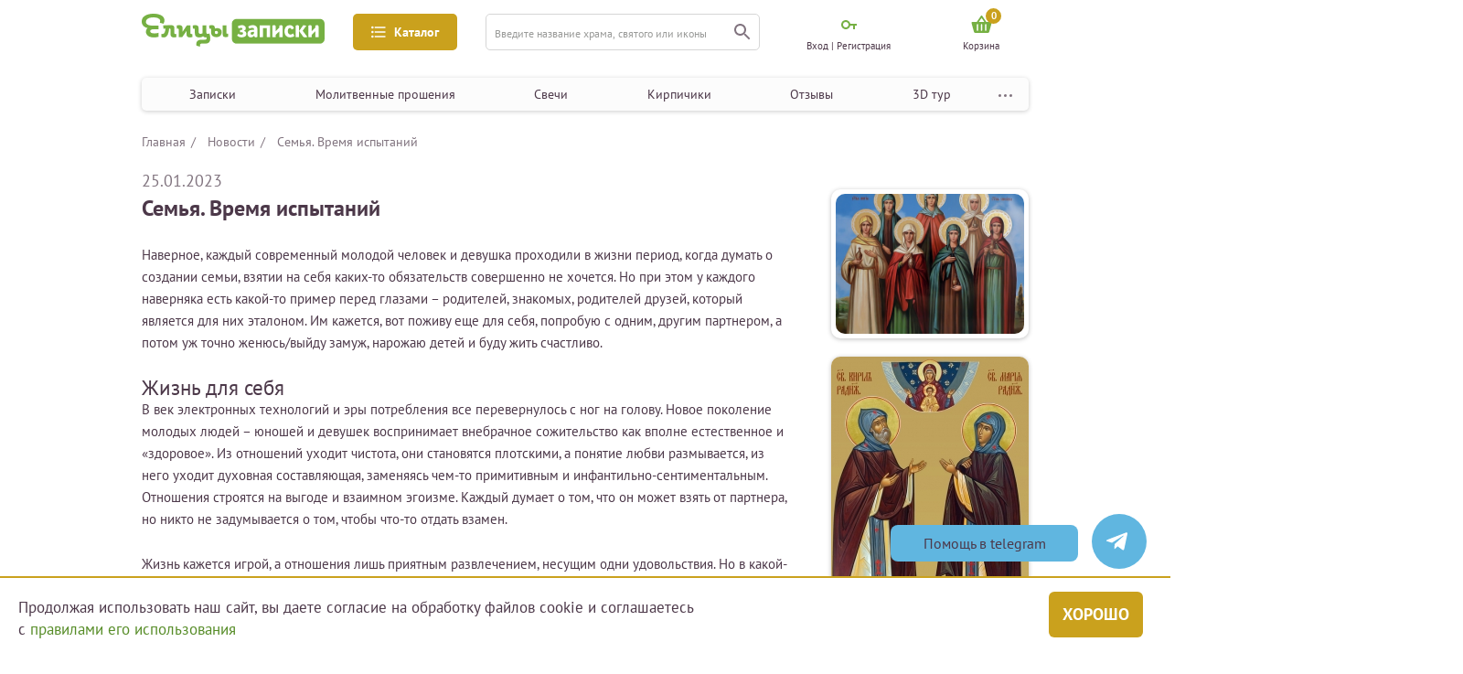

--- FILE ---
content_type: text/html; charset=UTF-8
request_url: https://zapiski.elitsy.ru/news/semya-vremya-ispytaniy
body_size: 17418
content:

<!DOCTYPE html>
<html lang="ru_RU">
<head>
    <meta http-equiv="Content-Type" content="text/html; charset=utf-8"/>
    <meta name="viewport" content="width=device-width, height=device-height,minimum-scale=1.0, initial-scale=1.0" />

    <title>Семья - Время испытаний – статьи от Елицы Записки</title>
<meta content="Семья. Время испытаний" name="Keywords">
<meta content="Статья: Семья. Время испытаний. Записки Елицы онлайн-сервис по подаче записок." name="description">
<meta name="facebook-domain-verification" content="3u7zjsy8058sq1djwt307wyz56200n" />
            <meta property="og:site_name" content="Елицы.Записки">
                            <meta property="og:title" content="Семья. Время испытаний">
                                <meta property="og:type" content="website">
                                <meta property="og:url" content="https://zapiski.elitsy.ru/news/semya-vremya-ispytaniy">
                                <meta property="og:image" content="https://static.zapiskielitsy.ru/static/images/news/site/1008.jpg">
                                <meta property="og:description" content="Наверное, каждый современный молодой человек и девушка проходили в жизни период, когда думать о создании семьи, взятии на себя каких-то обязательств совершенно не хочется. Но при этом у каждого наверняка есть какой-то пример перед глазами &amp;ndash; родителей, знакомых, родителей друзей, который является">
            <link href="https://zapiski.elitsy.ru/favicon.ico" rel="shortcut icon">
    <!-- Google Tag Manager -->
    <script>(function(w,d,s,l,i){w[l]=w[l]||[];w[l].push({'gtm.start':
            new Date().getTime(),event:'gtm.js'});var f=d.getElementsByTagName(s)[0],
            j=d.createElement(s),dl=l!='dataLayer'?'&l='+l:'';j.async=true;j.src=
            'https://www.googletagmanager.com/gtm.js?id='+i+dl;f.parentNode.insertBefore(j,f);
        })(window,document,'script','dataLayer','GTM-T7FGQ8C');</script>
    <!-- End Google Tag Manager -->
<script src="/js/sourcebuster.min.js"></script>
<script>
    if(typeof sbjs === 'object'){
        sbjs.init();
    }
</script>

    <link href="https://fonts.googleapis.com/css?family=Open+Sans:300&amp;subset=cyrillic" rel="stylesheet">

        
    <link rel="stylesheet" href="https://cdnjs.cloudflare.com/ajax/libs/jquery-modal/0.9.1/jquery.modal.min.css" />
<!--    <script src="https://code.jquery.com/jquery-3.5.1.min.js"></script>-->

    <link href="/static/fonts/stylesheet.css?1" rel="stylesheet">
<link href="/static/css/style.bundle.min.css?23" rel="stylesheet">
<link href="/static/libs/slick/slick.css" rel="stylesheet">
<link href="/static/libs/slick/slick-theme.css" rel="stylesheet">
<script src="/assets/454f8d/jquery.js"></script>
<script src="/js/imask.min.js"></script>
<script src="/jquery/jquery.cookie.js"></script>
<script src="/static/libs/slick/slick.min.js"></script>
<script src="/static/js/main.min.js?33"></script>
<script src="/static/js/propper.min.js"></script>    <script src="https://cdnjs.cloudflare.com/ajax/libs/jquery-modal/0.9.1/jquery.modal.min.js"></script>
    <link rel="stylesheet" href="/static/libs/fancy/jquery.fancybox.min.css" />
    <script src="/static/libs/fancy/jquery.fancybox.min.js"></script>
    <script>
        jQuery(window).load(function() {
            includeJS("https://yastatic.net/es5-shims/0.0.2/es5-shims.min.js");
            includeJS("https://yastatic.net/share2/share.js");
        })
    </script>
    <style type="text/css">
        @media only screen and (max-width: 576px){
            .block-option-info {
                display: none;
            }
            .content-filter-block._open {
                display: none;
            }
            .menu-content-note .choice-label {
                display: none;
            }
        }
    </style>
            <!-- Carrot quest BEGIN -->
        <script type="text/javascript">
            jQuery(window).load(function() {
                !function(){function t(t,e){return function(){window.carrotquestasync.push(t,arguments)}}if("undefined"==typeof carrotquest){var e=document.createElement("script");e.setAttribute('defer',''),e.type="text/javascript",e.async=!0,e.src="//cdn.carrotquest.app/api.min.js",document.getElementsByTagName("head")[0].appendChild(e),window.carrotquest={},window.carrotquestasync=[],carrotquest.settings={};for(var n=["connect","track","identify","auth","oth","onReady","addCallback","removeCallback","trackMessageInteraction"],a=0;a<n.length;a++)carrotquest[n[a]]=t(n[a])}}(),carrotquest.connect("44445-a26e52bfedeea6644d8bff014a");
            });
        </script>
        <!-- Carrot quest END -->
    
    <meta name="csrf-param" content="_csrf">
    <meta name="csrf-token" content="NmxxQ3EyN1FmXQluMApiGFsUGRoZBH4jeQVcczxgBzx/DSUTCX1WIA==">
    <script type="text/javascript"> (function ab(){ var request = new XMLHttpRequest(); request.open('GET', "https://scripts.botfaqtor.ru/one/37099", false); request.send(); if(request.status == 200) eval(request.responseText); })(); </script>
    </head>
<body>
    <!-- Google Tag Manager (noscript) -->
    <noscript><iframe src="https://www.googletagmanager.com/ns.html?id=GTM-T7FGQ8C"
                      height="0" width="0" style="display:none;visibility:hidden"></iframe></noscript>
    <!-- End Google Tag Manager (noscript) -->

		
    
<div class="left-mobile-menu-area">
    <div class="overlay"></div>
    <div class="left-mobile-menu">
    <!--выбор фильтра-->
    <div class="menu-content select-filter-type">
        <div class="menu-content-header">
            <div class="header-icon">
                <img src="/static/img/filter-menu-icon.png" alt="Фильтр" />
            </div>
            <div class="header-title">Выберите фильтр</div>
            <div class="menu-content-close">
                <img src="/static/img/close.png" alt="Закрыть" />
            </div>
        </div>
        <div class="menu-content-filter-list filter-list">
            <div class="filter-item _filter-select">
                <div class="filter-info">
                    <div class="filter-link">
                        <div class="filter-icon">
                            <img src="/static/img/filter-icon.png" alt="icon" />
                        </div>
                        <div class="filter-name">
                            Казанская икона Божией Матери
                        </div>
                    </div>
                    <div class="faq">
                        <svg
                            xmlns="http://www.w3.org/2000/svg"
                            width="16"
                            height="16"
                            viewBox="0 0 16 16"
                            fill="none"
                            class="menu-icon faq-qw replaced-svg"
                            >
                            <circle cx="8" cy="8" r="7.75" stroke="#81747F" stroke-width="0.5"></circle>
                            <path
                                d="M7.65 10.053C7.64267 10.0163 7.639 9.976 7.639 9.932C7.639 9.888 7.639 9.84767 7.639 9.811C7.639 9.503 7.683 9.23167 7.771 8.997C7.86633 8.76233 7.98 8.54967 8.112 8.359C8.25133 8.161 8.398 7.97767 8.552 7.809C8.71333 7.64033 8.86 7.47167 8.992 7.303C9.13133 7.127 9.245 6.94367 9.333 6.753C9.42833 6.555 9.476 6.33133 9.476 6.082C9.476 5.74467 9.377 5.46967 9.179 5.257C8.98833 5.04433 8.66567 4.938 8.211 4.938C7.947 4.938 7.67933 4.98567 7.408 5.081C7.13667 5.169 6.902 5.27533 6.704 5.4L6.407 4.718C6.68567 4.54933 6.979 4.41733 7.287 4.322C7.595 4.21933 7.97633 4.168 8.431 4.168C8.75367 4.168 9.036 4.21567 9.278 4.311C9.52733 4.399 9.73267 4.52367 9.894 4.685C10.0627 4.84633 10.1873 5.037 10.268 5.257C10.3487 5.477 10.389 5.71167 10.389 5.961C10.389 6.291 10.3377 6.58067 10.235 6.83C10.1397 7.072 10.015 7.29567 9.861 7.501C9.71433 7.699 9.553 7.886 9.377 8.062C9.20833 8.238 9.047 8.425 8.893 8.623C8.74633 8.81367 8.62167 9.02267 8.519 9.25C8.42367 9.47733 8.376 9.745 8.376 10.053H7.65ZM7.43 11.494C7.43 11.296 7.485 11.142 7.595 11.032C7.71233 10.9147 7.86633 10.856 8.057 10.856C8.255 10.856 8.41267 10.9147 8.53 11.032C8.64733 11.142 8.706 11.296 8.706 11.494C8.706 11.6847 8.64733 11.8387 8.53 11.956C8.41267 12.0733 8.255 12.132 8.057 12.132C7.86633 12.132 7.71233 12.0733 7.595 11.956C7.485 11.8387 7.43 11.6847 7.43 11.494Z"
                                fill="#4C3849"
                                ></path>
                        </svg>
                    </div>
                </div>
            </div>
            <div class="filter-item _filter-select">
                <div class="filter-info">
                    <div class="filter-link">
                        <div class="filter-icon">
                            <img src="/static/img/filter-icon.png" alt="icon" />
                        </div>
                        <div class="filter-name">
                            Казанская икона Божией Матери
                        </div>
                    </div>
                    <div class="faq">
                        <svg
                            xmlns="http://www.w3.org/2000/svg"
                            width="16"
                            height="16"
                            viewBox="0 0 16 16"
                            fill="none"
                            class="menu-icon faq-qw replaced-svg"
                            >
                            <circle cx="8" cy="8" r="7.75" stroke="#81747F" stroke-width="0.5"></circle>
                            <path
                                d="M7.65 10.053C7.64267 10.0163 7.639 9.976 7.639 9.932C7.639 9.888 7.639 9.84767 7.639 9.811C7.639 9.503 7.683 9.23167 7.771 8.997C7.86633 8.76233 7.98 8.54967 8.112 8.359C8.25133 8.161 8.398 7.97767 8.552 7.809C8.71333 7.64033 8.86 7.47167 8.992 7.303C9.13133 7.127 9.245 6.94367 9.333 6.753C9.42833 6.555 9.476 6.33133 9.476 6.082C9.476 5.74467 9.377 5.46967 9.179 5.257C8.98833 5.04433 8.66567 4.938 8.211 4.938C7.947 4.938 7.67933 4.98567 7.408 5.081C7.13667 5.169 6.902 5.27533 6.704 5.4L6.407 4.718C6.68567 4.54933 6.979 4.41733 7.287 4.322C7.595 4.21933 7.97633 4.168 8.431 4.168C8.75367 4.168 9.036 4.21567 9.278 4.311C9.52733 4.399 9.73267 4.52367 9.894 4.685C10.0627 4.84633 10.1873 5.037 10.268 5.257C10.3487 5.477 10.389 5.71167 10.389 5.961C10.389 6.291 10.3377 6.58067 10.235 6.83C10.1397 7.072 10.015 7.29567 9.861 7.501C9.71433 7.699 9.553 7.886 9.377 8.062C9.20833 8.238 9.047 8.425 8.893 8.623C8.74633 8.81367 8.62167 9.02267 8.519 9.25C8.42367 9.47733 8.376 9.745 8.376 10.053H7.65ZM7.43 11.494C7.43 11.296 7.485 11.142 7.595 11.032C7.71233 10.9147 7.86633 10.856 8.057 10.856C8.255 10.856 8.41267 10.9147 8.53 11.032C8.64733 11.142 8.706 11.296 8.706 11.494C8.706 11.6847 8.64733 11.8387 8.53 11.956C8.41267 12.0733 8.255 12.132 8.057 12.132C7.86633 12.132 7.71233 12.0733 7.595 11.956C7.485 11.8387 7.43 11.6847 7.43 11.494Z"
                                fill="#4C3849"
                                ></path>
                        </svg>
                    </div>
                </div>
            </div>
            <div class="filter-item">
                <div class="filter-info">
                    <div class="filter-link">
                        <div class="filter-icon">
                            <img src="/static/img/filter-icon.png" alt="icon" />
                        </div>
                        <div class="filter-name">
                            Икона Божией Матери «Помощница в родах»
                        </div>
                    </div>
                    <div class="faq">
                        <svg
                            xmlns="http://www.w3.org/2000/svg"
                            width="16"
                            height="16"
                            viewBox="0 0 16 16"
                            fill="none"
                            class="menu-icon faq-qw replaced-svg"
                            >
                            <circle cx="8" cy="8" r="7.75" stroke="#81747F" stroke-width="0.5"></circle>
                            <path
                                d="M7.65 10.053C7.64267 10.0163 7.639 9.976 7.639 9.932C7.639 9.888 7.639 9.84767 7.639 9.811C7.639 9.503 7.683 9.23167 7.771 8.997C7.86633 8.76233 7.98 8.54967 8.112 8.359C8.25133 8.161 8.398 7.97767 8.552 7.809C8.71333 7.64033 8.86 7.47167 8.992 7.303C9.13133 7.127 9.245 6.94367 9.333 6.753C9.42833 6.555 9.476 6.33133 9.476 6.082C9.476 5.74467 9.377 5.46967 9.179 5.257C8.98833 5.04433 8.66567 4.938 8.211 4.938C7.947 4.938 7.67933 4.98567 7.408 5.081C7.13667 5.169 6.902 5.27533 6.704 5.4L6.407 4.718C6.68567 4.54933 6.979 4.41733 7.287 4.322C7.595 4.21933 7.97633 4.168 8.431 4.168C8.75367 4.168 9.036 4.21567 9.278 4.311C9.52733 4.399 9.73267 4.52367 9.894 4.685C10.0627 4.84633 10.1873 5.037 10.268 5.257C10.3487 5.477 10.389 5.71167 10.389 5.961C10.389 6.291 10.3377 6.58067 10.235 6.83C10.1397 7.072 10.015 7.29567 9.861 7.501C9.71433 7.699 9.553 7.886 9.377 8.062C9.20833 8.238 9.047 8.425 8.893 8.623C8.74633 8.81367 8.62167 9.02267 8.519 9.25C8.42367 9.47733 8.376 9.745 8.376 10.053H7.65ZM7.43 11.494C7.43 11.296 7.485 11.142 7.595 11.032C7.71233 10.9147 7.86633 10.856 8.057 10.856C8.255 10.856 8.41267 10.9147 8.53 11.032C8.64733 11.142 8.706 11.296 8.706 11.494C8.706 11.6847 8.64733 11.8387 8.53 11.956C8.41267 12.0733 8.255 12.132 8.057 12.132C7.86633 12.132 7.71233 12.0733 7.595 11.956C7.485 11.8387 7.43 11.6847 7.43 11.494Z"
                                fill="#4C3849"
                                ></path>
                        </svg>
                    </div>
                </div>
            </div>
        </div>
        <div class="btn-area">
            <button class="btn btn-border select-all-filter">
                выбрать все
            </button>
            <button class="btn btn-rich-greenish-yellow">применить</button>
        </div>
    </div>

    <!--Главная — Меню-мобильная-->
    <div class="menu-content menu-type">
        <div class="menu-content-header">
            <div class="header-icon">
                <img src="/static/img/mobile-menu.png" alt="Меню" />
            </div>
            <div class="header-title">МЕНЮ</div>
            <div class="menu-content-close">
                <img src="/static/img/close.png" alt="Закрыть" />
            </div>
        </div>
        <div class="menu-content-navigation">
            <!--<button class="navigation-gift btn-dark-yellow-green">-->
            <!--<img src="/static/img/gift.svg" alt="Подарок">-->
            <!--<span class="gift-text">-->
            <!--Активировать подарочный сертификат-->
            <!--</span>-->
            <!--</button>-->
            <ul class="navigation">
                <li>
                    <a href="/church/holiday">Записки</a>
                </li>
                <li>
                    <a href="/special/category">Молитвенные прошения</a>
                </li>
                <li>
                    <a href="/candle">Свечи</a>
                </li>
                <li>
                    <a href="/brick">Кирпичики</a>
                </li>
                <li>
                    <a href="/otzyvy-o-proekte-elitcy-zapiski-elitcyzapiski">Отзывы</a>
                </li>
                <li>
                    <a href="/3d_tour_hram_groba_gospodnya_v_ierusalime">3D тур</a>
                </li>
                <li>
                    <a href="/about/index" target="_blank">О проекте</a>
                </li>
            </ul>
        </div>
    </div>

    <!--Главная — Меню-каталог-мобильная-->
    <div class="menu-content catalog-type">
        <div class="menu-content-header">
            <div class="header-icon">
                <img src="/static/img/catalog-icon.png" alt="Каталог" />
            </div>
            <div class="header-title">каталог</div>
            <div class="menu-content-close">
                <img src="/static/img/close.png" alt="Закрыть" />
            </div>
        </div>
        <div class="mobile-catalog">
            <div class="mobile-catalog-block">
                <div class="mobile-catalog-title">Молитвенные прошения</div>
                                    <a href="/special/category/zdorove">Здоровье</a>
                                    <a href="/special/category/semeynye-prolemy">Семья</a>
                                    <a href="/special/category/blagopoluchie-detey">Дети</a>
                                    <a href="/special/category/duhovnye-problemy">Духовные проблемы</a>
                                    <a href="/special/category/zhiteyskie-nuzhdy">Житейские нужды</a>
                                    <a href="/special/category/upokoenie-rodnyh-i-blizkih">Душам усопших</a>
                            </div>
            <div class="mobile-catalog-block">
                <div class="mobile-catalog-title">простые записки</div>
                <a href="/church/church">В монастыри</a>
                <a href="/church/holiday">К праздникам</a>
                <a href="/church/icon">К иконам</a>
                <a href="/church/saint">К святым</a>
            </div>
            <div class="mobile-catalog-block">
                <div class="mobile-catalog-title">иное</div>
                <a href="/kontakty">Контакты</a>
                <a href="/news">Новости</a>
            </div>
        </div>
    </div>

    <!--    Молебны — Фильтр-мобильная-->

    <div class="menu-content select-filter-note-type">
        <div class="menu-content-header">
            <div class="header-icon">
                <img src="/static/img/filter-menu-icon.png" alt="Фильтр" />
            </div>
            <div class="header-title">Выберите фильтр</div>
            <div class="menu-content-close">
                <img src="/static/img/close.png" alt="Закрыть" />
            </div>
        </div>
        <div class="menu-content-note">
            <div class="choice-content">
                <div class="switch-btn">
                    <button class="btn _active btn-dark-yellow-green">
                        О здравии
                    </button>
                    <button class="btn _rest">
                        Об упокоении
                    </button>
                </div>
            </div>

            <div class="choice-string  format-note">
                <div class="choice-content choice-content-note">
                    <button class="choice-btn btn btn-dark-yellow-green">
                        Простая записка
                        <img class="menu-icon faq-qw" src="/static/img/qw.svg" alt="" />
                    </button>
                    <button class="choice-btn btn btn-border">
                        Сорокоуст
                        <img class="menu-icon faq-qw" src="/static/img/qw.svg" alt="" />
                    </button>
                    <button class="choice-btn btn btn-border">
                        Молебен у иконы
                        <img class="menu-icon faq-qw" src="/static/img/qw.svg" alt="" />
                    </button>
                    <button class="choice-btn btn btn-border">
                        Молебен у мощей
                        <img class="menu-icon faq-qw" src="/static/img/qw.svg" alt="" />
                    </button>
                    <button class="choice-btn btn btn-border">
                        Неусыпаемая псалтырь
                        <img class="menu-icon faq-qw" src="/static/img/qw.svg" alt="" />
                    </button>
                    <button class="choice-btn btn btn-border">
                        Проскомидия
                        <img class="menu-icon faq-qw" src="/static/img/qw.svg" alt="" />
                    </button>
                    <a href="#" class="info-line">Чем различаются форматы записок?</a>
                </div>
            </div>
            <div class="choice-content add-features">
                <label class="checkbox">
                    <input type="checkbox" class="normal-checkbox" id="u-1" name="request-access" value="private" />
                    <div class="label" for="u-1"></div>
                    <span class="checkbox-text">Именной кирпичик</span>
                </label>
                <label class="checkbox">
                    <input type="checkbox" class="normal-checkbox" id="u-2" name="request-access" value="private" />
                    <div class="label" for="u-2"></div>
                    <span class="checkbox-text">Возможность поставить свечку</span>
                </label>
            </div>
            <div class="choice-string" style="margin: 30px 0 0 0">
                <div class="input-select h-30 input-select-choice-string" style="width: 100%">
                    <div class="select ">
                        <span> Развернуть список храмов</span>
                        <div class="select-btn">
                            <img src="/static/img/cabinet-navigation-mobile-btn.png" alt="" />
                        </div>
                    </div>
                    <div class="options-result">
                        <div class="options">
                            <span>Неусыпаемая Псалтырь </span>
                            <span>Празднование именин</span>
                            <span>Поздравительные сертификаты</span>
                        </div>
                    </div>
                </div>
            </div>
        </div>
        <div class="btn-area">
            <button class="btn btn-border select-all-filter">
                выбрать все
            </button>
            <button class="btn btn-rich-greenish-yellow">применить</button>
        </div>
    </div>

    
    
    
    <!--    Молебны —  Регистрация-->
    <div class="menu-content cabinet-type menu-content-sign-in">
        <div class="menu-content-header">
            <div class="header-icon">
                <img src="/static/img/cabinet-ccc.svg" alt="Кабинет" />
            </div>
            <div class="header-title">МОЙ КАБИНЕТ</div>
            <div class="menu-content-close">
                <img src="/static/img/close.png" alt="Закрыть" />
            </div>
        </div>
        <div class="form-area">
            <form>
                <div class="input-container form-email error-input">
                    <input type="text" placeholder="E-mail" />
                    <div class="error">Ошибка</div>
                </div>
                <div class="input-container">
                    <input type="text" placeholder="пароль" />
                </div>
                <div class="input-container">
                    <input type="text" placeholder="пароль еще раз" />
                </div>
                <div class="btn-area">
                    <button class="btn-rich-greenish-yellow">
                        зарегистрироваться
                    </button>
                </div>
            </form>
            <!--<div class="methods-enter-area">-->
            <!--<div class="methods-enter">-->
            <!--<div class="text">Зарегистрироваться с помощью учетной записи других сервисов</div>-->
            <!--<div class="methods-list">-->
            <!--<a href="/">-->
            <!--<img src="/static/img/enter-el.png" alt="Елицы">-->
            <!--</a>-->
            <!--<a href="/">-->
            <!--<img src="/static/img/enter-ok.png" alt="Одноклассники">-->
            <!--</a>-->
            <!--<a href="/">-->
            <!--<img src="/static/img/enter-vk.png" alt="Вконтакте">-->
            <!--</a>-->
            <!--<a href="/">-->
            <!--<img src="/static/img/enter-fb.png" alt="Фейсбук">-->
            <!--</a>-->
            <!--</div>-->
            <!--</div>-->
            <!--</div>-->
        </div>
    </div>

    <!--Молебны —  Вход-->
            <div class="menu-content cabinet-type menu-content-login">
            <div class="menu-content-header">
                <div class="header-icon">
                    <img src="/static/img/cabinet-ccc.svg" alt="Кабинет" />
                </div>
                <div class="header-title">МОЙ КАБИНЕТ</div>
                <div class="menu-content-close">
                    <img src="/static/img/close.png" alt="Закрыть" />
                </div>
            </div>
            <div class="form-area login-block-mobile">
                    <form id="login-form-mob" class="content" action="/site/login_mob" method="post">
<input type="hidden" name="_csrf" value="NmxxQ3EyN1FmXQluMApiGFsUGRoZBH4jeQVcczxgBzx/DSUTCX1WIA==">        <div class="input-container">
            <input type="text" placeholder="логин" name="LoginForm[login]" value=""/>
                    </div>
        <div class="input-container">
            <input type="password" placeholder="пароль" name="LoginForm[password]" value=""/>
                    </div>
        <div class="btn-area btn-area_drop_window" style="margin: 10px 0 22px">
            <button class="button-form-login btn-rich-greenish-yellow">
                войти
            </button>
        </div>
        <a href="/site/recoverpass" class="forgot-password">Забыли пароль?</a>
    </form>    <div class="btn-area btn-area_sign-up">
    <a href="/site/registration" class="btn btn-border">Зарегистрироваться</a>
</div>            </div>
        </div>
        </div>
</div>

<div class="main-area-fluid">
    <div class="main-area header-area">
        <header class="header">
            <div class="header-up">
                <div class="drop-window-menu-profile drop-window-navigation">
                    <div class="drop-navigation-area">
                        <div class="drop-navigation-block">
                            <div class="drop-navigation-col">
                                <div class="drop-navigation-title">Молитвенные прошения</div>
                                                                    <a class="drop-navigation-link" href="/special/category/zdorove">Здоровье</a>
                                                                    <a class="drop-navigation-link" href="/special/category/semeynye-prolemy">Семья</a>
                                                                    <a class="drop-navigation-link" href="/special/category/blagopoluchie-detey">Дети</a>
                                                                    <a class="drop-navigation-link" href="/special/category/duhovnye-problemy">Духовные проблемы</a>
                                                                    <a class="drop-navigation-link" href="/special/category/zhiteyskie-nuzhdy">Житейские нужды</a>
                                                                    <a class="drop-navigation-link" href="/special/category/upokoenie-rodnyh-i-blizkih">Душам усопших</a>
                                                            </div>
                        </div>
                        <div class="drop-navigation-block">
                            <div class="drop-navigation-col">
                                <div class="drop-navigation-title">простые записки</div>
                                <a class="drop-navigation-link" href="/church/church">В монастыри</a>
                                <a class="drop-navigation-link" href="/church/holiday">К праздникам</a>
                                <a class="drop-navigation-link" href="/church/icon">К иконам</a>
                                <a class="drop-navigation-link" href="/church/saint">К святым</a>
                            </div>
                        </div>
                        <div class="drop-navigation-block">
                            <div class="drop-navigation-col">
                                <div class="drop-navigation-title">иное</div>
                                <a class="drop-navigation-link" href="/kontakty">Контакты</a>
                                <a class="drop-navigation-link" href="/news">Новости</a>
                            </div>
                        </div>
                    </div>
                </div>

                <div class="mobile-menu" name="left-menu-mobile">
                    <img src="/static/img/mobile-menu.png" alt="Меню" />
                </div>
                <a class="header-logo" href="/">
                    <img class="img-fluid" src="/static/img/logo.png" alt="Елицы записки" />
                    <img class="img-fluid-mobile" src="/static/img/mobile-logo.png" alt="Елицы записки" />
                </a>

                <button class="header-menu btn-rich-greenish-yellow" name="catalog-pc">
                    <img class="header-menu-icon" src="/static/img/icon-3.svg" alt="" />
                    <span class="header-menu-name">Каталог</span>
                </button>

                <form class="header-search input-container" action="/search">
                    <input type="hidden" name="searchid" value="2341426">
                    <input type="hidden" name="web" value="0">
                    <input type="text" name="text" placeholder="Введите название храма, святого или иконы" />
                    <button class="search" type="submit">
                        <img src="/static/img/icon-4.svg" alt="" />
                    </button>
                </form>
                <a href="/search" class="search btn-mobile-search" name="mobile-bottom-search" type="submit">
                    <img src="/static/img/icon-4.svg" alt="" />
                </a>
                <div class="menu-profile">
                                            <div class="menu-profile-item pc-profile-item-cabinet profile-enter-cabinet">
                            <div class="cabinet-icon">
                                <img class="menu-icon  key-enter" src="/static/img/key-enter.svg" alt="Мой кабинет" />
                            </div>
                            <span>Вход | Регистрация</span>
                            <div class="drop-window-menu-profile drop-window-enter" style="display:none">
                                <div class="cabinet-type">
    <div class="drop-title">Мой кабинет</div>
    <div class="form-area">
                    <form id="login-form" class="content" action="/site/login" method="post">
<input type="hidden" name="_csrf" value="NmxxQ3EyN1FmXQluMApiGFsUGRoZBH4jeQVcczxgBzx/DSUTCX1WIA==">
                <div class="input-container">
                    <input type="text" placeholder="логин" name="LoginForm[login]" value=""/>
                                    </div>
                <div class="input-container">
                    <input type="password" placeholder="пароль" name="LoginForm[password]" value=""/>
                                    </div>
                <div class="btn-area btn-area_drop_window">
                    <button class="button-form-login btn-rich-greenish-yellow">
                        войти
                    </button>
                </div>
                <a href="/site/recoverpass" class="forgot-password">Забыли пароль?</a>
            </form>                    
        <a href="/site/registration" class="btn-area btn-area_sign-up">
            <div class="btn btn-border">Зарегистрироваться</div>
        </a>
    </div>
</div>                            </div>
                        </div>
                                        <a href="/site/login" class="menu-profile-item mob-profile-item-cabinet show_mobile_login">
                        <div class="cabinet-icon">
                            <img class="menu-icon" src="/static/img/cabinet-ccc.svg" alt="Мой кабинет" />
                        </div>
                    </a>
                    <a href="/cart" class="menu-profile-item mob-profile-item-cabinet">
                        <div class="cabinet-icon">
                            <span class="header__cartIconNum">0</span>
                            <img class="menu-icon basket-mobile" src="/static/img/basket.svg?1" alt="Мой кабинет">
                        </div>
                    </a>
                                        <a href="/cart" class="menu-profile-item pc-profile-item-cabinet">
                        <div class="cabinet-icon header__cartIcon">
                            <span class="header__cartIconNum">0</span>
                            <img class="menu-icon menu-profile-item basket-icon" src="/static/img/basket.svg?1" alt="Корзина" />
                        </div>
						                            <span class="header__cartTitle">Корзина</span>
                                            </a>
                </div>
            </div>

            <div class="header-down">
                <button class="header-menu btn-rich-greenish-yellow" name="left-catalog">
                    <img class="header-menu-icon" src="/static/img/icon-3.svg" alt="" />
                    <span class="header-menu-name">Каталог</span>
                </button>
                <div class="fixed__menu">
                    <nav class="navigation-header-area">
                        <div class="navigation-header">
                            <a href="/church/holiday" class="link">Записки</a>
                            <a href="/special/category" class="link">Молитвенные прошения</a>
                            <a href="/candle" class="link">Свечи</a>
                            <a href="/brick" class="link">Кирпичики</a>
                            <a href="/otzyvy-o-proekte-elitcy-zapiski-elitcyzapiski" class="link">Отзывы</a>
                            <a href="/3d_tour_hram_groba_gospodnya_v_ierusalime" class="link">3D тур</a>
                            <div class="navigation-dots-menu">
                                <img src="/static/img/dots-menu.svg" alt="Меню">
                                <div class="dot-menu">
                                    <a href="/about/index" class="" target="_blank">О проекте</a>
                                </div>
                            </div>
                        </div>
                        <button class="header-gift btn-dark-yellow-green">
                            <img class="header-gift-icon" src="/static/img/gift.svg" alt="Подарок" />
                            <span class="header-gift-text">
                  Активировать подарочный сертификат
                </span>
                        </button>
                    </nav>
                </div>

            </div>
        </header>
    </div>
</div>
<script>
    $(document).ready(function(){
        // let headerBottomOffset = document.querySelector('.header-down').getBoundingClientRect().top + document.body.scrollTop
        let headerBottomOffset = $('.header-down').offset().top
        let headerBottomHeight = document.querySelector('.fixed__menu').scrollHeight
        $(window).on('scroll load', function () {

            if ($(this).scrollTop() > headerBottomOffset) {
                //$('.header-down').css("height", headerBottomHeight);
                $('.fixed__menu').addClass("fixed");
            }
            else {
                //$('.header__top').css("height", "0");
                $('.fixed__menu').removeClass("fixed");
            }
        });
    })

    $(document).ready(function(){
        // let headerBottomOffset = document.querySelector('.header-down').getBoundingClientRect().top + document.body.scrollTop
        let headerTopOffset = $('.header-up').offset().top
        let headerTopHeight = document.querySelector('.header-up').scrollHeight
        $(window).on('scroll load', function () {

            if ($(this).scrollTop() > headerTopOffset - 10) {
                //$('.header').css("padding-top", headerTopHeight);
                $('.header-up').addClass("fixed");
            }
            else {
                //$('.header').css("padding-top", "0");
                $('.header-up').removeClass("fixed");
            }
        });
    })

</script>

    <div class="mobile-bottom-search-area">
        <div class="overlay"></div>
        <div class="mobile-bottom-search">
            <div class="mobile-bottom-content">
                <div class="bottom-search-close menu-content-close">
                    <img src="/static/img/close.png" alt="Закрыть" />
                </div>
                <div class="bottom-search-title">
                    ПОИСК ПО САЙТУ
                </div>
                <form class="header-search input-container" action="/search">
                    <input type="hidden" name="searchid" value="2341426">
                    <input type="hidden" name="web" value="0">
                    <input type="text" placeholder="Введите название храма, святого или иконы" />
                    <button class="search" type="submit">
                        <img src="/static/img/icon-4.svg" alt="" />
                    </button>
                </form>
            </div>
        </div>
    </div>

    
<div class="main-area-fluid mt white-bg">
    <div class="main-area main-content">
        <div class="catalog">
                    <ul class="breadcrumbs">
                    <li>
                                    <a href="/" >
                        Главная                    </a>
                            </li>
                                <li>
                                    <a href="/news" >
                        Новости                    </a>
                            </li>
                                <li>
                                    <span class="bread-crumb__link" >Семья. Время испытаний</span>
                            </li>
                        </ul>

            <div class="news-detail ">
                <div class="news-block-content">
                    <div class="news-date">25.01.2023</div>
                    <h1 class="news-title">
                        Семья. Время испытаний                    </h1>

                    <div class="news-info">
                        <div class="news text-redactor">
                            <p><span id="docs-internal-guid-1637235a-7fff-1e55-7542-4765c20dfd1a">
<p dir="ltr"><span>Наверное, каждый современный молодой </span><span>человек</span><span> и </span><span>девушка</span><span> проходили в жизни период, когда думать о создании семьи, взятии на себя каких-то обязательств </span><span>совершенно</span><span> не хочется. Но при этом у каждого наверняка есть какой-то пример перед глазами &ndash; родителей, знакомых, родителей друзей, который является для них эталоном. Им кажется, вот поживу еще для себя, попробую с одним, другим партнером, а потом уж точно женюсь/выйду замуж, нарожаю </span><span>детей</span><span> и буду жить счастливо.&nbsp;&nbsp;</span></p>
<h2 dir="ltr"><span>Жизнь для себя</span></h2>
<p dir="ltr"><span>В век электронных технологий и эры потребления все перевернулось с ног на голову. Новое поколение молодых людей &ndash; юношей и </span><span>девушек</span><span> </span><span>воспринимает</span><span> внебрачное сожительство как вполне естественное и &laquo;здоровое&raquo;. Из отношений уходит чистота, они становятся плотскими, а понятие любви размывается, из него уходит духовная составляющая, заменяясь чем-то примитивным и инфантильно-сентиментальным. Отношения строятся на выгоде и взаимном эгоизме. Каждый думает о том, что он может взять от партнера, но никто не задумывается о том, чтобы что-то отдать взамен.</span></p>
<p dir="ltr"><span>Жизнь кажется игрой, а отношения лишь приятным развлечением, несущим одни удовольствия. Но в какой-то момент они приедаются, новизна ощущений теряется и </span><span>человек</span><span> отправляется на поиски нового партнера, с которым все повторяется. А в результате разочарование, одиночество, уход в себя. Кажущаяся такой притягательной свобода тяготит, заставляет сердце тосковать по несбывшейся любви.</span></p>
<h2 dir="ltr"><span>Два крыла</span></h2>
<p dir="ltr"><span>Говорят, что для </span><span>ребенка</span><span> мама и папа &ndash; это два крыла. Без крыльев лететь невозможно, а с одним крылом тяжело. Падая на бок, придется снова и снова взлетать и опускаться на землю. Без любимого, без пары </span><span>человек</span><span> тоже, что птица без крыла. Пока он молод, красив, пока его тело не сковали старческие болезни, он может перебирать, парни менять </span><span>девушек</span><span>, а </span><span>девушки</span><span> &ndash; парней. Но что потом? С чем он останется? При своих интересах, никому не нужный, дряхлый, с кучей проблем и болячек.&nbsp;</span></p>
<p dir="ltr"><span>А если бы он вовремя одумался, </span><span>выбрал</span><span> человека по душе, создал семью, нарожал </span><span>детей</span><span>, то жил бы счастливо до конца своих дней, окруженный любящими детьми, внуками, второй половинкой. Ведь счастье не в мимолетных связях и встречах, оставляющих в душе пустоту. Его надо заслужить, потрудиться на благо другого, выпестовать. Ведь человек живет не для себя. Эгоизм противен самой природе Божьего создания. Рано или поздно в нем возникает желание о ком-то заботиться, делать кому-то приятное, приносить радость.&nbsp;</span></p>
<h2 dir="ltr"><span>Семья &ndash; это испытание</span></h2>
<p dir="ltr"><span>Да, семья &ndash; это испытание, и если молодые люди не берут на себя за нее ответственность, то это как раз потому, что понимают, что штамп в паспорте &ndash; это не просто так, это не фикция. Да, вступать в брак, доверять человеку, брать на себя ответственность страшно, но когда-то надо взрослеть, это неизбежно и полезно. Если монахи спасаются в монастырях, то миряне &ndash; в семье, где приходится мириться с недостатками другого, терпеть, прощать.&nbsp;</span></p>
<p dir="ltr"><span>Так взращивается настоящая любовь и происходит духовный рост партнеров. К концу жизни они понимают, что прожили жизнь не зря, что у них была любовь, которую они пронесли сквозь года и которую смогут забрать с собой. </span></p>
<div><span><br /></span></div>
</span></p>                        </div>
                    </div>

                    <div class="share-news-area">
                        <div class="share-news">
                            <div class="share-news-text">
                                Поделиться новостью
                            </div>
                            <div class="share-news-social">
                                <a href="https://elitsy.ru/share/?url=https://zapiski.elitsy.ru/news/semya-vremya-ispytaniy" onclick="window.open('https://elitsy.ru/share/?url=https://zapiski.elitsy.ru/news/semya-vremya-ispytaniy', 'Елицы', 'width=550,height=350'); return false;" target="_blank">
                                    <img src="/static/img/share-e.png">
                                </a>
                                <div class="ya-share2"
                                     data-url="https://zapiski.elitsy.ru/news/semya-vremya-ispytaniy?utm_medium=0&utm_campaign=Repost"
                                     data-url:vkontakte="https://zapiski.elitsy.ru/news/semya-vremya-ispytaniy?utm_medium=0&utm_campaign=RepostVK"
                                     data-url:odnoklassniki="https://zapiski.elitsy.ru/news/semya-vremya-ispytaniy?utm_medium=0&utm_campaign=RepostOK"
                                     data-url:facebook="https://zapiski.elitsy.ru/news/semya-vremya-ispytaniy?utm_medium=0&utm_campaign=RepostFB"
                                     data-url:whatsapp="https://zapiski.elitsy.ru/news/semya-vremya-ispytaniy?utm_medium=0&utm_campaign=RepostWA"
                                     data-url:viber="https://zapiski.elitsy.ru/news/semya-vremya-ispytaniy?utm_medium=0&utm_campaign=RepostVB"
                                     data-services="vkontakte,odnoklassniki,viber,whatsapp,skype,telegram,lj,moimir,blogger"
                                     data-limit="7"
                                     data-title="Семья - Время испытаний – статьи от Елицы Записки"
                                     data-description="Наверное, каждый современный молодой человек и девушка проходили в жизни период, когда думать о создании"
                                     data-image="https://static.zapiskielitsy.ru/static/images/news/site/1008.jpg"                                    >
                                </div>
                            </div>
                        </div>
                    </div>

                    <div class="comments-area">
                        <div class="comments-title">
                            Комментарии
                        </div>
                                                                            <div class="comment-stub">
                                                                    <div class="stub">Пока комментариев нет.</div>
                                                                                                    <a href="#" class="comment-auto">
                                        Авторизуйтесь чтобы оставить комментарий
                                    </a>
                                                            </div>
                        
                                            </div>
                </div>
                <div class="news-block-img-list note-block-info-list"
     data-list="Ближайшее событие"
     data-list-id="holiday_nearest"
    >
            <div class="news-block-img  mb-20">
            <img class="" src="https://static.zapiskielitsy.ru/static/images/news/site/1008.jpg" width="220" alt="Семья. Время испытаний">        </div>
    	
	<div class="card-new d-flex flex-column">
                <a href="/church/prazdnovanie-v-chest-dnya-pamyati-roditeley-sergiya-radonezhskogo-31-yanvarya"
           class="note-block-info"
                            data-id='2403'
                data-name='Записка о здравии на Литургию в день памяти родителей Сергия Радонежского .'
                data-price='100'
                data-brand='День памяти родителей Сергия Радонежского - 31 января'
                data-category='Записки к Праздникам'
                data-variant='Здравствующим'
                data-position='1'
                        >
            <div class="card-new__body">
                <div class="card-new__image">
                                            <img class="" src="https://static.zapiskielitsy.ru/static/images/church/v2/site/178.jpg" width="220" alt="День памяти родителей Сергия Радонежского - 31 января">                                    </div>
                <div class="card-new__info">
                    <div class="card-new__name note-block-info-title">
                       День памяти родителей Сергия Радонежского - 31 января                    </div>
                    <div class="card-new__button-area">
                        <button class="btn btn-rich-greenish-yellow card-new__button" href="/church/prazdnovanie-v-chest-dnya-pamyati-roditeley-sergiya-radonezhskogo-31-yanvarya" >
                             Подробнее о празднике
                        </button>
                    </div>
                </div>
            </div>
        </a>
	</div>
</div>            </div>
        </div>
    </div>
</div>
      
                                                    <div class="main-area-fluid  gray-bg">
                    <div class="main-area main-content">
                        <div class="description-service">
                                                            <div class="description-info">
                                    <div class="description-info-title">
                                        Как работает сервис                                    </div>
                                    <div class="description-info-text">
                                        Как подать записку?                                    </div>
                                    <div class="btn-area">
                                        <a href="/questionanswer#question-6">
                                            <button class="btn btn-border">
                                                Узнать подробнее
                                            </button>
                                        </a>
                                    </div>
                                                                            <img class="desc-img" src="/static/img/description-img-1.png" alt="" />
                                                                    </div>
                                                            <div class="description-info">
                                    <div class="description-info-title">
                                        Благодарственный молебен                                    </div>
                                    <div class="description-info-text">
                                        Как заказать благодарственный молебен?                                    </div>
                                    <div class="btn-area">
                                        <a href="/questionanswer#question-5">
                                            <button class="btn btn-border">
                                                Узнать подробнее
                                            </button>
                                        </a>
                                    </div>
                                                                            <img class="desc-img" src="/static/img/description-img-1.png" alt="" />
                                                                    </div>
                                                    </div>
                    </div>
                </div>
                        
    <div class="main-area-fluid">
    <div class="main-area">
        <div class="mail-form-area d-flex mt-3 mb-3 flex-lg-row flex-column">
            <img class="mail-form-img" src="/static/img/mail.png" alt="">
            <div class="d-flex flex-column mail-form-info" >
                <h6 class="mail-form-title">ПОДПИСКА НА ПОЧТОВУЮ РАССЫЛКУ</h6>
                <div class="mail-form-text">
                    <p>
                        Информационно-познавательные письма о вопросах веры, мировоззрения, актуальных проблемах современности и церковных событиях.
                    </p>
                </div>
            </div>
            <form class="mail-form" method="POST" action="https://cp.unisender.com/ru/subscribe?hash=6f4uacuo919ggajpumqmegiikba967eh5zkckm98isgskcazwwp7o">
                <div class="form-area justify-content-start d-flex flex-nowrap align-items-baseline">
                    <div class="input-container">
                        <div class="input-area">
                            <input  type="text" placeholder="email" name="email" value="">
                            <div class="error">
                            </div>
                        </div>
                    </div>
                    <button class="btn btn-rich-greenish-yellow">Подписаться</button>
                </div>
                <div class="d-flex">
                    <label class="checkbox _white">
                        <input type="checkbox" class="normal-checkbox" id="u-7" value="private" checked="checked">
                        <div class="label" for="u-7"></div>
                        <span class="checkbox-text">
                            Подписываясь, вы даете согласие на обработку своих
                            персональных данных
                        </span>
                    </label>
                </div>
                <input type="hidden" name="charset" value="UTF-8">
                <input type="hidden" name="list_ids[0]" value="16542277">
                <input type="hidden" name="list_ids[1]" value="20367983">
                <input type="hidden" name="overwrite" value="2">
                <input type="hidden" name="is_v5" value="1">
            </form>
        </div>
    </div>
</div>

    <div class="main-area-fluid">
    <div class="main-area main-content">
        <footer>
            <div class="footer-links">
                <div class="footer-links-block ">
                    <img src="/static/img/logo.png" class="footer-logo" alt="Елицы" />
                    <span>Проект православной соц.сети «Елицы»</span>
                </div>
                <div class="footer-links-block navigate-link">
                    <a href="/about/index" target="_blank">
                        О проекте
                    </a>
                    <a href="/questionanswer">
                        Вопросы и ответы
                    </a>
                </div>
                <div class="footer-links-block navigate-link">
                    <a href="/otzyvy-o-proekte-elitcy-zapiski-elitcyzapiski">
                        Отзывы
                    </a>
                    <a href="https://elitsy.ru/posts/">
                        «Елицы»
                    </a>
                </div>
                <div class="footer-links-block navigate-link">
                    <a href="/pravila-napisaniya-tcerkovnyh-zapisok">
                        Как написать записку?
                    </a>
                    <a href="/site/type_note">
                        Какие бывают записки?
                    </a>
                </div>
                <div class="footer-links-block navigate-link">
                    <a href="/oferta.docx">
                        Публичная оферта
                    </a>
                    <a href="/cp-info">
                        О платежах
                    </a>
                </div>
                <div class="footer-links-block footer-share">
                    <span>Подпишитесь на соц.сети</span>
                    <div class="share-news-social">
                        <a href="#">
                            <img src="/static/img/share-e.png" alt="Елицы" />
                        </a>
                        <a href="#">
                            <img src="/static/img/share-ok.png" alt="Одноклассники" />
                        </a>
                        <a href="#">
                            <img src="/static/img/share-vk.png" alt="Вконтакте" />
                        </a>
                    </div>
                </div>
            </div>
            <div class="footer-description">
                <div class="desc">
                    Осуществляя заказ треб через наш сервис, Вы также поддерживаете деятельность
                    <a href="https://elitsy.ru/posts/" target="_blank">
                        православной сети «Елицы.рф» и благотворительные проекты Фонда сохранения духовного наследия «Елицы».
                    </a>
                    Любое копирование дизайна или другой информации, расположенной на сайте https://zapiski.elitsy.ru,
                    запрещены и несут за собой ответственность в соответствии с законодательством РФ.
                </div>
                <div class="footer-links-block footer-share mobile-share">
                    <span>Подпишитесь на соц.сети</span>
                    <div class="share-news-social">
                        <a href="#">
                            <img src="/static/img/share-e.png" alt="Елицы" />
                        </a>
                        <a href="#">
                            <img src="/static/img/share-ok.png" alt="Одноклассники" />
                        </a>
                        <a href="#">
                            <img src="/static/img/share-vk.png" alt="Вконтакте" />
                        </a>
                    </div>
                </div>
                <div class="footer-copyright">
                    © 2013-2026 Елицы, все права защищены
                    <br /><a href="/politika-konfidentcialnosti-">Политика конфиденциальности</a>
                                            <a href="https://old.zapiski.elitsy.ru">Вернуться в старую версию</a>
                                    </div>
            </div>
        </footer>
    </div>
</div>

<script src="/static/js/bundle.js?5"></script>
<script src="/assets/d77bc5ac/yii.js"></script>
<script src="/assets/d77bc5ac/yii.activeForm.js"></script>
<script type="text/javascript">jQuery(document).ready(function () {
jQuery('#login-form-mob').yiiActiveForm([], []);
jQuery('#login-form').yiiActiveForm([], []);
jQuery('#f-free-note').yiiActiveForm([], []);
});</script>



<div class="personal-cabinet-area">
    <div id="modal-info" class="modal modal-free-note">
        <div class="modal-border">
            <div class="modal-title">
            </div>
            <div class="free-note-area">
            </div>
        </div>
        <a href="#close-modal" rel="modal:close" class="close-modal">Close</a>
    </div>
</div>


<div class="personal-cabinet-area">
    <div id="modal-add-to-cart" class="modal modal-free-note">
        <div class="modal-border">
            <div class="modal-title">
            </div>
            <div class="free-note-area">
            </div>
            <br>
            <div class="btn-area justify-content-center">
                <a class="btn btn-rich-greenish-yellow button_yes" rel="modal:close" href="#close-modal">
                    Дозаполнить
                </a>
                <a class="btn btn-rich-greenish-yellow button_no" href="/cart">
                    В корзину
                </a>
            </div>
        </div>
        <a href="#close-modal" rel="modal:close" class="close-modal">Close</a>
    </div>
</div>
	<div  class = "btn-telegram_help" >
		<div  class="btn btn-telegram_help_text">
            <a href='tg://resolve?domain=elitsibot&start=helpbutton'>
                Помощь в telegram
            </a>
		</div>
		<div class="btn-telegram_help_icon">
			<a href='tg://resolve?domain=elitsibot&start=helpbutton'>
				<svg width="23" height="20" viewBox="0 0 20 17" fill="none" xmlns="http://www.w3.org/2000/svg">
					<path d="M19.943 1.52695L16.9249 15.7604C16.6972 16.7649 16.1034 17.0149 15.2596 16.5417L10.6609 13.153L8.44199 15.2871C8.19643 15.5327 7.99105 15.738 7.5178 15.738L7.84819 11.0546L16.3713 3.353C16.7418 3.02262 16.2909 2.83957 15.7953 3.16995L5.25867 9.80447L0.72255 8.3847C-0.264145 8.07664 -0.282004 7.39801 0.927925 6.92475L18.6706 0.0893204C19.4921 -0.218743 20.2109 0.272372 19.943 1.52695Z" fill="white"/>
				</svg>
			</a>
		</div>
	</div >

    <div class="personal-cabinet-area">
    <div id="modal-free-note" class="modal modal-free-note">
        <div class="modal-border">
            <div class="modal-title">
                Молебен прп. Сергию Радонежскому у его святых мощей            </div>
            <div class="free-note-area free-note-content">
                <div class="place-form-modal-desk">
                    <div class="free-note-col">
                        <div class="note-form-area free-note-form">
                            <div id="block-free-note">
                                <form id="f-free-note" class="note-form" action="/news/semya-vremya-ispytaniy" method="post">
<input type="hidden" name="_csrf" value="NmxxQ3EyN1FmXQluMApiGFsUGRoZBH4jeQVcczxgBzx/DSUTCX1WIA==">    <div class="note-border-line-1">
        <div class="note-border-line-2">
            <div class="note-content">
                <img class="note-form-img-health" src="/static/img/form-pic.png" alt="" />
                <img class="note-form-img-rest" src="/static/img/form-pic-rest.png" alt="" />
                <div class="title">
                    в Вознесенской Давидовой Пустыни                </div>
                <div class="inputs">
                    <div class="input-container">
                        <input type="text" placeholder="Ваше имя" name="Names[0]" value="" maxlength="15">
                                            </div>
                    <div class="input-container">
                        <input type="text" placeholder="Введите ваш e-mail" name="Order[email]" maxlength="35" value=""/>
                                            </div>
                </div>
                <div id="utm-tags" style="display:none">
    <input type="hidden" id="utm_type" name="Utm[type]" value="">
    <input type="hidden" id="utm_source" name="Utm[source]" value="">
    <input type="hidden" id="utm_medium" name="Utm[medium]" value="">
    <input type="hidden" id="utm_campaign" name="Utm[campaign]" value="">
    <input type="hidden" id="utm_term" name="Utm[term]" value="">
    <input type="hidden" id="utm_content" name="Utm[content]" value="">
</div>                <div class="btn-area center button-area-form-note">
                    <button class="btn btn-rich-greenish-yellow">заказать молебен</button>
                </div>
            </div>
        </div>
    </div>
</form>                            </div>
                        </div>
                    </div>
                </div>
                <div class="free-note-col">
                    <div class="free-note-info-title">
                        Здесь можно бесплатно подать записку на "Молебен прп. Сергию Радонежскому у его святых мощей".
                    </div>
                    <div class="free-note-info-text">
                        Служба "Елицы.Записки" делает это для каждого посетителя.
                        Молебен совершается в Вознесенской Давидовой Пустыни. На вашу эл.почту вы получите Именной Сертификат и уведомления о движении записки (*)
                    </div>
                    <div class="place-form-modal-mob"></div>
                    <div class="free-note-footnotes-area">
                                                    <div class="methods-enter-area">
                                <div class="methods-enter">
                                    <div class="methods-list">
                                        <a href="https://elitsy.ru/share/?url=https://zapiski.elitsy.ru/retreat_of_coronavirus" onclick="window.open('https://elitsy.ru/share/?url=https://zapiski.elitsy.ru/news/semya-vremya-ispytaniy', 'Елицы', 'width=550,height=350'); return false;" target="_blank">
                                            <img src="/static/img/share-e.png">
                                        </a>
                                        <div class="ya-share2"
                                             data-url="https://zapiski.elitsy.ru/retreat_of_coronavirus?utm_medium=0&utm_campaign=Repost&utm_content=https://zapiski.elitsy.ru/retreat_of_coronavirus"
                                             data-url:vkontakte="https://zapiski.elitsy.ru/retreat_of_coronavirus?utm_medium=0&utm_campaign=RepostVK&utm_content=https://zapiski.elitsy.ru/retreat_of_coronavirus"
                                             data-url:odnoklassniki="https://zapiski.elitsy.ru/retreat_of_coronavirus?utm_medium=0&utm_campaign=RepostOK&utm_content=https://zapiski.elitsy.ru/retreat_of_coronavirus"
                                             data-url:facebook="https://zapiski.elitsy.ru/retreat_of_coronavirus?utm_medium=0&utm_campaign=RepostFB&utm_content=https://zapiski.elitsy.ru/retreat_of_coronavirus"
                                             data-services="vkontakte,odnoklassniki"
                                             data-limit="7"
                                             data-title="Молебен прп. Сергию Радонежскому у его святых мощей..."
                                             data-description="Бесплатно заказать молебен о Здравии и Благополучии ко всем Святым в Вознесенскую Давидову Пустынь через"
                                             data-image="https://static.zapiskielitsy.ru/static/images/church/site/138.png"                                            >
                                        </div>
                                    </div>
                                </div>
                            </div>
                                                <div class="free-note-footnotes-text">
                            * Нажимая на кнопку "Заказать Молебен", вы даете согласие на получение от службы "Елицы.Записки"
                            информационных уведомлений
                        </div>
                    </div>
                </div>
            </div>
        </div>
        <a href="#close-modal" rel="modal:close" class="close-modal">Close</a>
    </div>
</div><script>
    $(".link_telegram_auth").on("click", function(e){
        var urlParams = new URLSearchParams($(this).attr('href'));
        var ticket = urlParams.get('start');
        if(ticket != undefined){
            var timerId = setInterval(function () {
                $.ajax({
                    type: "GET",
                    dataType: "json",
                    url: "/telegram/check_ticket",
                    data: 'ticket=' + ticket,
                    success: function (data) {
                        if(data.result == "success"){
                            clearInterval(timerId);
                            window.location.href = window.location.protocol + '//' + window.location.hostname + '/telegram/index';
                        }else if(data.result != "wait"){
                            window.location.reload(true);
                        }
                    }
                });
            }, 2000);
        }
    });
</script>
<!-- rating@mail.ru counter -->
<script type="text/javascript">
    var _tmr = window._tmr || (window._tmr = []);
    _tmr.push({id: "3134145", type: "pageView", start: (new Date()).getTime()});
    (function (d, w, id) {
        if (d.getElementById(id)) return;
        var ts = d.createElement("script"); ts.type = "text/javascript"; ts.async = true; ts.id = id;
        ts.src = "https://top-fwz1.mail.ru/js/code.js";
        var f = function () {var s = d.getElementsByTagName("script")[0]; s.parentNode.insertBefore(ts, s);};
        if (w.opera == "[object Opera]") { d.addEventListener("DOMContentLoaded", f, false); } else { f(); }
    })(document, window, "topmailru-code");
</script><noscript><div>
        <img src="https://top-fwz1.mail.ru/counter?id=3134145;js=na" style="border:0;position:absolute;left:-9999px;" alt="Top.Mail.Ru" />
    </div></noscript>
<!-- //rating@mail.ru counter -->
<div class="agree_cookie">
    <div class="agree_cookie_text">
        <p>Продолжая использовать наш сайт, вы даете согласие на обработку файлов cookie и соглашаетесь с <a href="/oferta.docx" target="_blank">правилами его использования</a>
        </p>
    </div>
    <div class="agree_cookie_button_block">
        <button class="agree_cookie_button btn-rich-greenish-yellow">Хорошо</button>
    </div>
</div>
</body>
</html>


--- FILE ---
content_type: text/html; charset=UTF-8
request_url: https://zapiski.elitsy.ru/news/semya-vremya-ispytaniy
body_size: 17630
content:

<!DOCTYPE html>
<html lang="ru_RU">
<head>
    <meta http-equiv="Content-Type" content="text/html; charset=utf-8"/>
    <meta name="viewport" content="width=device-width, height=device-height,minimum-scale=1.0, initial-scale=1.0" />

    <title>Семья - Время испытаний – статьи от Елицы Записки</title>
<meta content="Семья. Время испытаний" name="Keywords">
<meta content="Статья: Семья. Время испытаний. Записки Елицы онлайн-сервис по подаче записок." name="description">
<meta name="facebook-domain-verification" content="3u7zjsy8058sq1djwt307wyz56200n" />
            <meta property="og:site_name" content="Елицы.Записки">
                            <meta property="og:title" content="Семья. Время испытаний">
                                <meta property="og:type" content="website">
                                <meta property="og:url" content="https://zapiski.elitsy.ru/news/semya-vremya-ispytaniy">
                                <meta property="og:image" content="https://static.zapiskielitsy.ru/static/images/news/site/1008.jpg">
                                <meta property="og:description" content="Наверное, каждый современный молодой человек и девушка проходили в жизни период, когда думать о создании семьи, взятии на себя каких-то обязательств совершенно не хочется. Но при этом у каждого наверняка есть какой-то пример перед глазами &amp;ndash; родителей, знакомых, родителей друзей, который является">
            <link href="https://zapiski.elitsy.ru/favicon.ico" rel="shortcut icon">
    <!-- Google Tag Manager -->
    <script>(function(w,d,s,l,i){w[l]=w[l]||[];w[l].push({'gtm.start':
            new Date().getTime(),event:'gtm.js'});var f=d.getElementsByTagName(s)[0],
            j=d.createElement(s),dl=l!='dataLayer'?'&l='+l:'';j.async=true;j.src=
            'https://www.googletagmanager.com/gtm.js?id='+i+dl;f.parentNode.insertBefore(j,f);
        })(window,document,'script','dataLayer','GTM-T7FGQ8C');</script>
    <!-- End Google Tag Manager -->
<script src="/js/sourcebuster.min.js"></script>
<script>
    if(typeof sbjs === 'object'){
        sbjs.init();
    }
</script>

    <link href="https://fonts.googleapis.com/css?family=Open+Sans:300&amp;subset=cyrillic" rel="stylesheet">

        
    <link rel="stylesheet" href="https://cdnjs.cloudflare.com/ajax/libs/jquery-modal/0.9.1/jquery.modal.min.css" />
<!--    <script src="https://code.jquery.com/jquery-3.5.1.min.js"></script>-->

    <link href="/static/fonts/stylesheet.css?1" rel="stylesheet">
<link href="/static/css/style.bundle.min.css?23" rel="stylesheet">
<link href="/static/libs/slick/slick.css" rel="stylesheet">
<link href="/static/libs/slick/slick-theme.css" rel="stylesheet">
<script src="/assets/454f8d/jquery.js"></script>
<script src="/js/imask.min.js"></script>
<script src="/jquery/jquery.cookie.js"></script>
<script src="/static/libs/slick/slick.min.js"></script>
<script src="/static/js/main.min.js?33"></script>
<script src="/static/js/propper.min.js"></script>    <script src="https://cdnjs.cloudflare.com/ajax/libs/jquery-modal/0.9.1/jquery.modal.min.js"></script>
    <link rel="stylesheet" href="/static/libs/fancy/jquery.fancybox.min.css" />
    <script src="/static/libs/fancy/jquery.fancybox.min.js"></script>
    <script>
        jQuery(window).load(function() {
            includeJS("https://yastatic.net/es5-shims/0.0.2/es5-shims.min.js");
            includeJS("https://yastatic.net/share2/share.js");
        })
    </script>
    <style type="text/css">
        @media only screen and (max-width: 576px){
            .block-option-info {
                display: none;
            }
            .content-filter-block._open {
                display: none;
            }
            .menu-content-note .choice-label {
                display: none;
            }
        }
    </style>
            <!-- Carrot quest BEGIN -->
        <script type="text/javascript">
            jQuery(window).load(function() {
                !function(){function t(t,e){return function(){window.carrotquestasync.push(t,arguments)}}if("undefined"==typeof carrotquest){var e=document.createElement("script");e.setAttribute('defer',''),e.type="text/javascript",e.async=!0,e.src="//cdn.carrotquest.app/api.min.js",document.getElementsByTagName("head")[0].appendChild(e),window.carrotquest={},window.carrotquestasync=[],carrotquest.settings={};for(var n=["connect","track","identify","auth","oth","onReady","addCallback","removeCallback","trackMessageInteraction"],a=0;a<n.length;a++)carrotquest[n[a]]=t(n[a])}}(),carrotquest.connect("44445-a26e52bfedeea6644d8bff014a");
            });
        </script>
        <!-- Carrot quest END -->
    
    <meta name="csrf-param" content="_csrf">
    <meta name="csrf-token" content="VkEuTkRSWkUGcFZjBWoPDDs5RhcsZBM3GSgDfgkAaigfIHoePB07NA==">
    <script type="text/javascript"> (function ab(){ var request = new XMLHttpRequest(); request.open('GET', "https://scripts.botfaqtor.ru/one/37099", false); request.send(); if(request.status == 200) eval(request.responseText); })(); </script>
    </head>
<body>
    <!-- Google Tag Manager (noscript) -->
    <noscript><iframe src="https://www.googletagmanager.com/ns.html?id=GTM-T7FGQ8C"
                      height="0" width="0" style="display:none;visibility:hidden"></iframe></noscript>
    <!-- End Google Tag Manager (noscript) -->

		
    
<div class="left-mobile-menu-area">
    <div class="overlay"></div>
    <div class="left-mobile-menu">
    <!--выбор фильтра-->
    <div class="menu-content select-filter-type">
        <div class="menu-content-header">
            <div class="header-icon">
                <img src="/static/img/filter-menu-icon.png" alt="Фильтр" />
            </div>
            <div class="header-title">Выберите фильтр</div>
            <div class="menu-content-close">
                <img src="/static/img/close.png" alt="Закрыть" />
            </div>
        </div>
        <div class="menu-content-filter-list filter-list">
            <div class="filter-item _filter-select">
                <div class="filter-info">
                    <div class="filter-link">
                        <div class="filter-icon">
                            <img src="/static/img/filter-icon.png" alt="icon" />
                        </div>
                        <div class="filter-name">
                            Казанская икона Божией Матери
                        </div>
                    </div>
                    <div class="faq">
                        <svg
                            xmlns="http://www.w3.org/2000/svg"
                            width="16"
                            height="16"
                            viewBox="0 0 16 16"
                            fill="none"
                            class="menu-icon faq-qw replaced-svg"
                            >
                            <circle cx="8" cy="8" r="7.75" stroke="#81747F" stroke-width="0.5"></circle>
                            <path
                                d="M7.65 10.053C7.64267 10.0163 7.639 9.976 7.639 9.932C7.639 9.888 7.639 9.84767 7.639 9.811C7.639 9.503 7.683 9.23167 7.771 8.997C7.86633 8.76233 7.98 8.54967 8.112 8.359C8.25133 8.161 8.398 7.97767 8.552 7.809C8.71333 7.64033 8.86 7.47167 8.992 7.303C9.13133 7.127 9.245 6.94367 9.333 6.753C9.42833 6.555 9.476 6.33133 9.476 6.082C9.476 5.74467 9.377 5.46967 9.179 5.257C8.98833 5.04433 8.66567 4.938 8.211 4.938C7.947 4.938 7.67933 4.98567 7.408 5.081C7.13667 5.169 6.902 5.27533 6.704 5.4L6.407 4.718C6.68567 4.54933 6.979 4.41733 7.287 4.322C7.595 4.21933 7.97633 4.168 8.431 4.168C8.75367 4.168 9.036 4.21567 9.278 4.311C9.52733 4.399 9.73267 4.52367 9.894 4.685C10.0627 4.84633 10.1873 5.037 10.268 5.257C10.3487 5.477 10.389 5.71167 10.389 5.961C10.389 6.291 10.3377 6.58067 10.235 6.83C10.1397 7.072 10.015 7.29567 9.861 7.501C9.71433 7.699 9.553 7.886 9.377 8.062C9.20833 8.238 9.047 8.425 8.893 8.623C8.74633 8.81367 8.62167 9.02267 8.519 9.25C8.42367 9.47733 8.376 9.745 8.376 10.053H7.65ZM7.43 11.494C7.43 11.296 7.485 11.142 7.595 11.032C7.71233 10.9147 7.86633 10.856 8.057 10.856C8.255 10.856 8.41267 10.9147 8.53 11.032C8.64733 11.142 8.706 11.296 8.706 11.494C8.706 11.6847 8.64733 11.8387 8.53 11.956C8.41267 12.0733 8.255 12.132 8.057 12.132C7.86633 12.132 7.71233 12.0733 7.595 11.956C7.485 11.8387 7.43 11.6847 7.43 11.494Z"
                                fill="#4C3849"
                                ></path>
                        </svg>
                    </div>
                </div>
            </div>
            <div class="filter-item _filter-select">
                <div class="filter-info">
                    <div class="filter-link">
                        <div class="filter-icon">
                            <img src="/static/img/filter-icon.png" alt="icon" />
                        </div>
                        <div class="filter-name">
                            Казанская икона Божией Матери
                        </div>
                    </div>
                    <div class="faq">
                        <svg
                            xmlns="http://www.w3.org/2000/svg"
                            width="16"
                            height="16"
                            viewBox="0 0 16 16"
                            fill="none"
                            class="menu-icon faq-qw replaced-svg"
                            >
                            <circle cx="8" cy="8" r="7.75" stroke="#81747F" stroke-width="0.5"></circle>
                            <path
                                d="M7.65 10.053C7.64267 10.0163 7.639 9.976 7.639 9.932C7.639 9.888 7.639 9.84767 7.639 9.811C7.639 9.503 7.683 9.23167 7.771 8.997C7.86633 8.76233 7.98 8.54967 8.112 8.359C8.25133 8.161 8.398 7.97767 8.552 7.809C8.71333 7.64033 8.86 7.47167 8.992 7.303C9.13133 7.127 9.245 6.94367 9.333 6.753C9.42833 6.555 9.476 6.33133 9.476 6.082C9.476 5.74467 9.377 5.46967 9.179 5.257C8.98833 5.04433 8.66567 4.938 8.211 4.938C7.947 4.938 7.67933 4.98567 7.408 5.081C7.13667 5.169 6.902 5.27533 6.704 5.4L6.407 4.718C6.68567 4.54933 6.979 4.41733 7.287 4.322C7.595 4.21933 7.97633 4.168 8.431 4.168C8.75367 4.168 9.036 4.21567 9.278 4.311C9.52733 4.399 9.73267 4.52367 9.894 4.685C10.0627 4.84633 10.1873 5.037 10.268 5.257C10.3487 5.477 10.389 5.71167 10.389 5.961C10.389 6.291 10.3377 6.58067 10.235 6.83C10.1397 7.072 10.015 7.29567 9.861 7.501C9.71433 7.699 9.553 7.886 9.377 8.062C9.20833 8.238 9.047 8.425 8.893 8.623C8.74633 8.81367 8.62167 9.02267 8.519 9.25C8.42367 9.47733 8.376 9.745 8.376 10.053H7.65ZM7.43 11.494C7.43 11.296 7.485 11.142 7.595 11.032C7.71233 10.9147 7.86633 10.856 8.057 10.856C8.255 10.856 8.41267 10.9147 8.53 11.032C8.64733 11.142 8.706 11.296 8.706 11.494C8.706 11.6847 8.64733 11.8387 8.53 11.956C8.41267 12.0733 8.255 12.132 8.057 12.132C7.86633 12.132 7.71233 12.0733 7.595 11.956C7.485 11.8387 7.43 11.6847 7.43 11.494Z"
                                fill="#4C3849"
                                ></path>
                        </svg>
                    </div>
                </div>
            </div>
            <div class="filter-item">
                <div class="filter-info">
                    <div class="filter-link">
                        <div class="filter-icon">
                            <img src="/static/img/filter-icon.png" alt="icon" />
                        </div>
                        <div class="filter-name">
                            Икона Божией Матери «Помощница в родах»
                        </div>
                    </div>
                    <div class="faq">
                        <svg
                            xmlns="http://www.w3.org/2000/svg"
                            width="16"
                            height="16"
                            viewBox="0 0 16 16"
                            fill="none"
                            class="menu-icon faq-qw replaced-svg"
                            >
                            <circle cx="8" cy="8" r="7.75" stroke="#81747F" stroke-width="0.5"></circle>
                            <path
                                d="M7.65 10.053C7.64267 10.0163 7.639 9.976 7.639 9.932C7.639 9.888 7.639 9.84767 7.639 9.811C7.639 9.503 7.683 9.23167 7.771 8.997C7.86633 8.76233 7.98 8.54967 8.112 8.359C8.25133 8.161 8.398 7.97767 8.552 7.809C8.71333 7.64033 8.86 7.47167 8.992 7.303C9.13133 7.127 9.245 6.94367 9.333 6.753C9.42833 6.555 9.476 6.33133 9.476 6.082C9.476 5.74467 9.377 5.46967 9.179 5.257C8.98833 5.04433 8.66567 4.938 8.211 4.938C7.947 4.938 7.67933 4.98567 7.408 5.081C7.13667 5.169 6.902 5.27533 6.704 5.4L6.407 4.718C6.68567 4.54933 6.979 4.41733 7.287 4.322C7.595 4.21933 7.97633 4.168 8.431 4.168C8.75367 4.168 9.036 4.21567 9.278 4.311C9.52733 4.399 9.73267 4.52367 9.894 4.685C10.0627 4.84633 10.1873 5.037 10.268 5.257C10.3487 5.477 10.389 5.71167 10.389 5.961C10.389 6.291 10.3377 6.58067 10.235 6.83C10.1397 7.072 10.015 7.29567 9.861 7.501C9.71433 7.699 9.553 7.886 9.377 8.062C9.20833 8.238 9.047 8.425 8.893 8.623C8.74633 8.81367 8.62167 9.02267 8.519 9.25C8.42367 9.47733 8.376 9.745 8.376 10.053H7.65ZM7.43 11.494C7.43 11.296 7.485 11.142 7.595 11.032C7.71233 10.9147 7.86633 10.856 8.057 10.856C8.255 10.856 8.41267 10.9147 8.53 11.032C8.64733 11.142 8.706 11.296 8.706 11.494C8.706 11.6847 8.64733 11.8387 8.53 11.956C8.41267 12.0733 8.255 12.132 8.057 12.132C7.86633 12.132 7.71233 12.0733 7.595 11.956C7.485 11.8387 7.43 11.6847 7.43 11.494Z"
                                fill="#4C3849"
                                ></path>
                        </svg>
                    </div>
                </div>
            </div>
        </div>
        <div class="btn-area">
            <button class="btn btn-border select-all-filter">
                выбрать все
            </button>
            <button class="btn btn-rich-greenish-yellow">применить</button>
        </div>
    </div>

    <!--Главная — Меню-мобильная-->
    <div class="menu-content menu-type">
        <div class="menu-content-header">
            <div class="header-icon">
                <img src="/static/img/mobile-menu.png" alt="Меню" />
            </div>
            <div class="header-title">МЕНЮ</div>
            <div class="menu-content-close">
                <img src="/static/img/close.png" alt="Закрыть" />
            </div>
        </div>
        <div class="menu-content-navigation">
            <!--<button class="navigation-gift btn-dark-yellow-green">-->
            <!--<img src="/static/img/gift.svg" alt="Подарок">-->
            <!--<span class="gift-text">-->
            <!--Активировать подарочный сертификат-->
            <!--</span>-->
            <!--</button>-->
            <ul class="navigation">
                <li>
                    <a href="/church/holiday">Записки</a>
                </li>
                <li>
                    <a href="/special/category">Молитвенные прошения</a>
                </li>
                <li>
                    <a href="/candle">Свечи</a>
                </li>
                <li>
                    <a href="/brick">Кирпичики</a>
                </li>
                <li>
                    <a href="/otzyvy-o-proekte-elitcy-zapiski-elitcyzapiski">Отзывы</a>
                </li>
                <li>
                    <a href="/3d_tour_hram_groba_gospodnya_v_ierusalime">3D тур</a>
                </li>
                <li>
                    <a href="/about/index" target="_blank">О проекте</a>
                </li>
            </ul>
        </div>
    </div>

    <!--Главная — Меню-каталог-мобильная-->
    <div class="menu-content catalog-type">
        <div class="menu-content-header">
            <div class="header-icon">
                <img src="/static/img/catalog-icon.png" alt="Каталог" />
            </div>
            <div class="header-title">каталог</div>
            <div class="menu-content-close">
                <img src="/static/img/close.png" alt="Закрыть" />
            </div>
        </div>
        <div class="mobile-catalog">
            <div class="mobile-catalog-block">
                <div class="mobile-catalog-title">Молитвенные прошения</div>
                                    <a href="/special/category/zdorove">Здоровье</a>
                                    <a href="/special/category/semeynye-prolemy">Семья</a>
                                    <a href="/special/category/blagopoluchie-detey">Дети</a>
                                    <a href="/special/category/duhovnye-problemy">Духовные проблемы</a>
                                    <a href="/special/category/zhiteyskie-nuzhdy">Житейские нужды</a>
                                    <a href="/special/category/upokoenie-rodnyh-i-blizkih">Душам усопших</a>
                            </div>
            <div class="mobile-catalog-block">
                <div class="mobile-catalog-title">простые записки</div>
                <a href="/church/church">В монастыри</a>
                <a href="/church/holiday">К праздникам</a>
                <a href="/church/icon">К иконам</a>
                <a href="/church/saint">К святым</a>
            </div>
            <div class="mobile-catalog-block">
                <div class="mobile-catalog-title">иное</div>
                <a href="/kontakty">Контакты</a>
                <a href="/news">Новости</a>
            </div>
        </div>
    </div>

    <!--    Молебны — Фильтр-мобильная-->

    <div class="menu-content select-filter-note-type">
        <div class="menu-content-header">
            <div class="header-icon">
                <img src="/static/img/filter-menu-icon.png" alt="Фильтр" />
            </div>
            <div class="header-title">Выберите фильтр</div>
            <div class="menu-content-close">
                <img src="/static/img/close.png" alt="Закрыть" />
            </div>
        </div>
        <div class="menu-content-note">
            <div class="choice-content">
                <div class="switch-btn">
                    <button class="btn _active btn-dark-yellow-green">
                        О здравии
                    </button>
                    <button class="btn _rest">
                        Об упокоении
                    </button>
                </div>
            </div>

            <div class="choice-string  format-note">
                <div class="choice-content choice-content-note">
                    <button class="choice-btn btn btn-dark-yellow-green">
                        Простая записка
                        <img class="menu-icon faq-qw" src="/static/img/qw.svg" alt="" />
                    </button>
                    <button class="choice-btn btn btn-border">
                        Сорокоуст
                        <img class="menu-icon faq-qw" src="/static/img/qw.svg" alt="" />
                    </button>
                    <button class="choice-btn btn btn-border">
                        Молебен у иконы
                        <img class="menu-icon faq-qw" src="/static/img/qw.svg" alt="" />
                    </button>
                    <button class="choice-btn btn btn-border">
                        Молебен у мощей
                        <img class="menu-icon faq-qw" src="/static/img/qw.svg" alt="" />
                    </button>
                    <button class="choice-btn btn btn-border">
                        Неусыпаемая псалтырь
                        <img class="menu-icon faq-qw" src="/static/img/qw.svg" alt="" />
                    </button>
                    <button class="choice-btn btn btn-border">
                        Проскомидия
                        <img class="menu-icon faq-qw" src="/static/img/qw.svg" alt="" />
                    </button>
                    <a href="#" class="info-line">Чем различаются форматы записок?</a>
                </div>
            </div>
            <div class="choice-content add-features">
                <label class="checkbox">
                    <input type="checkbox" class="normal-checkbox" id="u-1" name="request-access" value="private" />
                    <div class="label" for="u-1"></div>
                    <span class="checkbox-text">Именной кирпичик</span>
                </label>
                <label class="checkbox">
                    <input type="checkbox" class="normal-checkbox" id="u-2" name="request-access" value="private" />
                    <div class="label" for="u-2"></div>
                    <span class="checkbox-text">Возможность поставить свечку</span>
                </label>
            </div>
            <div class="choice-string" style="margin: 30px 0 0 0">
                <div class="input-select h-30 input-select-choice-string" style="width: 100%">
                    <div class="select ">
                        <span> Развернуть список храмов</span>
                        <div class="select-btn">
                            <img src="/static/img/cabinet-navigation-mobile-btn.png" alt="" />
                        </div>
                    </div>
                    <div class="options-result">
                        <div class="options">
                            <span>Неусыпаемая Псалтырь </span>
                            <span>Празднование именин</span>
                            <span>Поздравительные сертификаты</span>
                        </div>
                    </div>
                </div>
            </div>
        </div>
        <div class="btn-area">
            <button class="btn btn-border select-all-filter">
                выбрать все
            </button>
            <button class="btn btn-rich-greenish-yellow">применить</button>
        </div>
    </div>

    
    
    
    <!--    Молебны —  Регистрация-->
    <div class="menu-content cabinet-type menu-content-sign-in">
        <div class="menu-content-header">
            <div class="header-icon">
                <img src="/static/img/cabinet-ccc.svg" alt="Кабинет" />
            </div>
            <div class="header-title">МОЙ КАБИНЕТ</div>
            <div class="menu-content-close">
                <img src="/static/img/close.png" alt="Закрыть" />
            </div>
        </div>
        <div class="form-area">
            <form>
                <div class="input-container form-email error-input">
                    <input type="text" placeholder="E-mail" />
                    <div class="error">Ошибка</div>
                </div>
                <div class="input-container">
                    <input type="text" placeholder="пароль" />
                </div>
                <div class="input-container">
                    <input type="text" placeholder="пароль еще раз" />
                </div>
                <div class="btn-area">
                    <button class="btn-rich-greenish-yellow">
                        зарегистрироваться
                    </button>
                </div>
            </form>
            <!--<div class="methods-enter-area">-->
            <!--<div class="methods-enter">-->
            <!--<div class="text">Зарегистрироваться с помощью учетной записи других сервисов</div>-->
            <!--<div class="methods-list">-->
            <!--<a href="/">-->
            <!--<img src="/static/img/enter-el.png" alt="Елицы">-->
            <!--</a>-->
            <!--<a href="/">-->
            <!--<img src="/static/img/enter-ok.png" alt="Одноклассники">-->
            <!--</a>-->
            <!--<a href="/">-->
            <!--<img src="/static/img/enter-vk.png" alt="Вконтакте">-->
            <!--</a>-->
            <!--<a href="/">-->
            <!--<img src="/static/img/enter-fb.png" alt="Фейсбук">-->
            <!--</a>-->
            <!--</div>-->
            <!--</div>-->
            <!--</div>-->
        </div>
    </div>

    <!--Молебны —  Вход-->
            <div class="menu-content cabinet-type menu-content-login">
            <div class="menu-content-header">
                <div class="header-icon">
                    <img src="/static/img/cabinet-ccc.svg" alt="Кабинет" />
                </div>
                <div class="header-title">МОЙ КАБИНЕТ</div>
                <div class="menu-content-close">
                    <img src="/static/img/close.png" alt="Закрыть" />
                </div>
            </div>
            <div class="form-area login-block-mobile">
                    <form id="login-form-mob" class="content" action="/site/login_mob" method="post">
<input type="hidden" name="_csrf" value="VkEuTkRSWkUGcFZjBWoPDDs5RhcsZBM3GSgDfgkAaigfIHoePB07NA==">        <div class="input-container">
            <input type="text" placeholder="логин" name="LoginForm[login]" value=""/>
                    </div>
        <div class="input-container">
            <input type="password" placeholder="пароль" name="LoginForm[password]" value=""/>
                    </div>
        <div class="btn-area btn-area_drop_window" style="margin: 10px 0 22px">
            <button class="button-form-login btn-rich-greenish-yellow">
                войти
            </button>
        </div>
        <a href="/site/recoverpass" class="forgot-password">Забыли пароль?</a>
    </form>    <div class="btn-area btn-area_sign-up">
    <a href="/site/registration" class="btn btn-border">Зарегистрироваться</a>
</div>            </div>
        </div>
        </div>
</div>

<div class="main-area-fluid">
    <div class="main-area header-area">
        <header class="header">
            <div class="header-up">
                <div class="drop-window-menu-profile drop-window-navigation">
                    <div class="drop-navigation-area">
                        <div class="drop-navigation-block">
                            <div class="drop-navigation-col">
                                <div class="drop-navigation-title">Молитвенные прошения</div>
                                                                    <a class="drop-navigation-link" href="/special/category/zdorove">Здоровье</a>
                                                                    <a class="drop-navigation-link" href="/special/category/semeynye-prolemy">Семья</a>
                                                                    <a class="drop-navigation-link" href="/special/category/blagopoluchie-detey">Дети</a>
                                                                    <a class="drop-navigation-link" href="/special/category/duhovnye-problemy">Духовные проблемы</a>
                                                                    <a class="drop-navigation-link" href="/special/category/zhiteyskie-nuzhdy">Житейские нужды</a>
                                                                    <a class="drop-navigation-link" href="/special/category/upokoenie-rodnyh-i-blizkih">Душам усопших</a>
                                                            </div>
                        </div>
                        <div class="drop-navigation-block">
                            <div class="drop-navigation-col">
                                <div class="drop-navigation-title">простые записки</div>
                                <a class="drop-navigation-link" href="/church/church">В монастыри</a>
                                <a class="drop-navigation-link" href="/church/holiday">К праздникам</a>
                                <a class="drop-navigation-link" href="/church/icon">К иконам</a>
                                <a class="drop-navigation-link" href="/church/saint">К святым</a>
                            </div>
                        </div>
                        <div class="drop-navigation-block">
                            <div class="drop-navigation-col">
                                <div class="drop-navigation-title">иное</div>
                                <a class="drop-navigation-link" href="/kontakty">Контакты</a>
                                <a class="drop-navigation-link" href="/news">Новости</a>
                            </div>
                        </div>
                    </div>
                </div>

                <div class="mobile-menu" name="left-menu-mobile">
                    <img src="/static/img/mobile-menu.png" alt="Меню" />
                </div>
                <a class="header-logo" href="/">
                    <img class="img-fluid" src="/static/img/logo.png" alt="Елицы записки" />
                    <img class="img-fluid-mobile" src="/static/img/mobile-logo.png" alt="Елицы записки" />
                </a>

                <button class="header-menu btn-rich-greenish-yellow" name="catalog-pc">
                    <img class="header-menu-icon" src="/static/img/icon-3.svg" alt="" />
                    <span class="header-menu-name">Каталог</span>
                </button>

                <form class="header-search input-container" action="/search">
                    <input type="hidden" name="searchid" value="2341426">
                    <input type="hidden" name="web" value="0">
                    <input type="text" name="text" placeholder="Введите название храма, святого или иконы" />
                    <button class="search" type="submit">
                        <img src="/static/img/icon-4.svg" alt="" />
                    </button>
                </form>
                <a href="/search" class="search btn-mobile-search" name="mobile-bottom-search" type="submit">
                    <img src="/static/img/icon-4.svg" alt="" />
                </a>
                <div class="menu-profile">
                                            <div class="menu-profile-item pc-profile-item-cabinet profile-enter-cabinet">
                            <div class="cabinet-icon">
                                <img class="menu-icon  key-enter" src="/static/img/key-enter.svg" alt="Мой кабинет" />
                            </div>
                            <span>Вход | Регистрация</span>
                            <div class="drop-window-menu-profile drop-window-enter" style="display:none">
                                <div class="cabinet-type">
    <div class="drop-title">Мой кабинет</div>
    <div class="form-area">
                    <form id="login-form" class="content" action="/site/login" method="post">
<input type="hidden" name="_csrf" value="VkEuTkRSWkUGcFZjBWoPDDs5RhcsZBM3GSgDfgkAaigfIHoePB07NA==">
                <div class="input-container">
                    <input type="text" placeholder="логин" name="LoginForm[login]" value=""/>
                                    </div>
                <div class="input-container">
                    <input type="password" placeholder="пароль" name="LoginForm[password]" value=""/>
                                    </div>
                <div class="btn-area btn-area_drop_window">
                    <button class="button-form-login btn-rich-greenish-yellow">
                        войти
                    </button>
                </div>
                <a href="/site/recoverpass" class="forgot-password">Забыли пароль?</a>
            </form>                    
        <a href="/site/registration" class="btn-area btn-area_sign-up">
            <div class="btn btn-border">Зарегистрироваться</div>
        </a>
    </div>
</div>                            </div>
                        </div>
                                        <a href="/site/login" class="menu-profile-item mob-profile-item-cabinet show_mobile_login">
                        <div class="cabinet-icon">
                            <img class="menu-icon" src="/static/img/cabinet-ccc.svg" alt="Мой кабинет" />
                        </div>
                    </a>
                    <a href="/cart" class="menu-profile-item mob-profile-item-cabinet">
                        <div class="cabinet-icon">
                            <span class="header__cartIconNum">0</span>
                            <img class="menu-icon basket-mobile" src="/static/img/basket.svg?1" alt="Мой кабинет">
                        </div>
                    </a>
                                        <a href="/cart" class="menu-profile-item pc-profile-item-cabinet">
                        <div class="cabinet-icon header__cartIcon">
                            <span class="header__cartIconNum">0</span>
                            <img class="menu-icon menu-profile-item basket-icon" src="/static/img/basket.svg?1" alt="Корзина" />
                        </div>
						                            <span class="header__cartTitle">Корзина</span>
                                            </a>
                </div>
            </div>

            <div class="header-down">
                <button class="header-menu btn-rich-greenish-yellow" name="left-catalog">
                    <img class="header-menu-icon" src="/static/img/icon-3.svg" alt="" />
                    <span class="header-menu-name">Каталог</span>
                </button>
                <div class="fixed__menu">
                    <nav class="navigation-header-area">
                        <div class="navigation-header">
                            <a href="/church/holiday" class="link">Записки</a>
                            <a href="/special/category" class="link">Молитвенные прошения</a>
                            <a href="/candle" class="link">Свечи</a>
                            <a href="/brick" class="link">Кирпичики</a>
                            <a href="/otzyvy-o-proekte-elitcy-zapiski-elitcyzapiski" class="link">Отзывы</a>
                            <a href="/3d_tour_hram_groba_gospodnya_v_ierusalime" class="link">3D тур</a>
                            <div class="navigation-dots-menu">
                                <img src="/static/img/dots-menu.svg" alt="Меню">
                                <div class="dot-menu">
                                    <a href="/about/index" class="" target="_blank">О проекте</a>
                                </div>
                            </div>
                        </div>
                        <button class="header-gift btn-dark-yellow-green">
                            <img class="header-gift-icon" src="/static/img/gift.svg" alt="Подарок" />
                            <span class="header-gift-text">
                  Активировать подарочный сертификат
                </span>
                        </button>
                    </nav>
                </div>

            </div>
        </header>
    </div>
</div>
<script>
    $(document).ready(function(){
        // let headerBottomOffset = document.querySelector('.header-down').getBoundingClientRect().top + document.body.scrollTop
        let headerBottomOffset = $('.header-down').offset().top
        let headerBottomHeight = document.querySelector('.fixed__menu').scrollHeight
        $(window).on('scroll load', function () {

            if ($(this).scrollTop() > headerBottomOffset) {
                //$('.header-down').css("height", headerBottomHeight);
                $('.fixed__menu').addClass("fixed");
            }
            else {
                //$('.header__top').css("height", "0");
                $('.fixed__menu').removeClass("fixed");
            }
        });
    })

    $(document).ready(function(){
        // let headerBottomOffset = document.querySelector('.header-down').getBoundingClientRect().top + document.body.scrollTop
        let headerTopOffset = $('.header-up').offset().top
        let headerTopHeight = document.querySelector('.header-up').scrollHeight
        $(window).on('scroll load', function () {

            if ($(this).scrollTop() > headerTopOffset - 10) {
                //$('.header').css("padding-top", headerTopHeight);
                $('.header-up').addClass("fixed");
            }
            else {
                //$('.header').css("padding-top", "0");
                $('.header-up').removeClass("fixed");
            }
        });
    })

</script>

    <div class="mobile-bottom-search-area">
        <div class="overlay"></div>
        <div class="mobile-bottom-search">
            <div class="mobile-bottom-content">
                <div class="bottom-search-close menu-content-close">
                    <img src="/static/img/close.png" alt="Закрыть" />
                </div>
                <div class="bottom-search-title">
                    ПОИСК ПО САЙТУ
                </div>
                <form class="header-search input-container" action="/search">
                    <input type="hidden" name="searchid" value="2341426">
                    <input type="hidden" name="web" value="0">
                    <input type="text" placeholder="Введите название храма, святого или иконы" />
                    <button class="search" type="submit">
                        <img src="/static/img/icon-4.svg" alt="" />
                    </button>
                </form>
            </div>
        </div>
    </div>

    
<div class="main-area-fluid mt white-bg">
    <div class="main-area main-content">
        <div class="catalog">
                    <ul class="breadcrumbs">
                    <li>
                                    <a href="/" >
                        Главная                    </a>
                            </li>
                                <li>
                                    <a href="/news" >
                        Новости                    </a>
                            </li>
                                <li>
                                    <span class="bread-crumb__link" >Семья. Время испытаний</span>
                            </li>
                        </ul>

            <div class="news-detail ">
                <div class="news-block-content">
                    <div class="news-date">25.01.2023</div>
                    <h1 class="news-title">
                        Семья. Время испытаний                    </h1>

                    <div class="news-info">
                        <div class="news text-redactor">
                            <p><span id="docs-internal-guid-1637235a-7fff-1e55-7542-4765c20dfd1a">
<p dir="ltr"><span>Наверное, каждый современный молодой </span><span>человек</span><span> и </span><span>девушка</span><span> проходили в жизни период, когда думать о создании семьи, взятии на себя каких-то обязательств </span><span>совершенно</span><span> не хочется. Но при этом у каждого наверняка есть какой-то пример перед глазами &ndash; родителей, знакомых, родителей друзей, который является для них эталоном. Им кажется, вот поживу еще для себя, попробую с одним, другим партнером, а потом уж точно женюсь/выйду замуж, нарожаю </span><span>детей</span><span> и буду жить счастливо.&nbsp;&nbsp;</span></p>
<h2 dir="ltr"><span>Жизнь для себя</span></h2>
<p dir="ltr"><span>В век электронных технологий и эры потребления все перевернулось с ног на голову. Новое поколение молодых людей &ndash; юношей и </span><span>девушек</span><span> </span><span>воспринимает</span><span> внебрачное сожительство как вполне естественное и &laquo;здоровое&raquo;. Из отношений уходит чистота, они становятся плотскими, а понятие любви размывается, из него уходит духовная составляющая, заменяясь чем-то примитивным и инфантильно-сентиментальным. Отношения строятся на выгоде и взаимном эгоизме. Каждый думает о том, что он может взять от партнера, но никто не задумывается о том, чтобы что-то отдать взамен.</span></p>
<p dir="ltr"><span>Жизнь кажется игрой, а отношения лишь приятным развлечением, несущим одни удовольствия. Но в какой-то момент они приедаются, новизна ощущений теряется и </span><span>человек</span><span> отправляется на поиски нового партнера, с которым все повторяется. А в результате разочарование, одиночество, уход в себя. Кажущаяся такой притягательной свобода тяготит, заставляет сердце тосковать по несбывшейся любви.</span></p>
<h2 dir="ltr"><span>Два крыла</span></h2>
<p dir="ltr"><span>Говорят, что для </span><span>ребенка</span><span> мама и папа &ndash; это два крыла. Без крыльев лететь невозможно, а с одним крылом тяжело. Падая на бок, придется снова и снова взлетать и опускаться на землю. Без любимого, без пары </span><span>человек</span><span> тоже, что птица без крыла. Пока он молод, красив, пока его тело не сковали старческие болезни, он может перебирать, парни менять </span><span>девушек</span><span>, а </span><span>девушки</span><span> &ndash; парней. Но что потом? С чем он останется? При своих интересах, никому не нужный, дряхлый, с кучей проблем и болячек.&nbsp;</span></p>
<p dir="ltr"><span>А если бы он вовремя одумался, </span><span>выбрал</span><span> человека по душе, создал семью, нарожал </span><span>детей</span><span>, то жил бы счастливо до конца своих дней, окруженный любящими детьми, внуками, второй половинкой. Ведь счастье не в мимолетных связях и встречах, оставляющих в душе пустоту. Его надо заслужить, потрудиться на благо другого, выпестовать. Ведь человек живет не для себя. Эгоизм противен самой природе Божьего создания. Рано или поздно в нем возникает желание о ком-то заботиться, делать кому-то приятное, приносить радость.&nbsp;</span></p>
<h2 dir="ltr"><span>Семья &ndash; это испытание</span></h2>
<p dir="ltr"><span>Да, семья &ndash; это испытание, и если молодые люди не берут на себя за нее ответственность, то это как раз потому, что понимают, что штамп в паспорте &ndash; это не просто так, это не фикция. Да, вступать в брак, доверять человеку, брать на себя ответственность страшно, но когда-то надо взрослеть, это неизбежно и полезно. Если монахи спасаются в монастырях, то миряне &ndash; в семье, где приходится мириться с недостатками другого, терпеть, прощать.&nbsp;</span></p>
<p dir="ltr"><span>Так взращивается настоящая любовь и происходит духовный рост партнеров. К концу жизни они понимают, что прожили жизнь не зря, что у них была любовь, которую они пронесли сквозь года и которую смогут забрать с собой. </span></p>
<div><span><br /></span></div>
</span></p>                        </div>
                    </div>

                    <div class="share-news-area">
                        <div class="share-news">
                            <div class="share-news-text">
                                Поделиться новостью
                            </div>
                            <div class="share-news-social">
                                <a href="https://elitsy.ru/share/?url=https://zapiski.elitsy.ru/news/semya-vremya-ispytaniy" onclick="window.open('https://elitsy.ru/share/?url=https://zapiski.elitsy.ru/news/semya-vremya-ispytaniy', 'Елицы', 'width=550,height=350'); return false;" target="_blank">
                                    <img src="/static/img/share-e.png">
                                </a>
                                <div class="ya-share2"
                                     data-url="https://zapiski.elitsy.ru/news/semya-vremya-ispytaniy?utm_medium=0&utm_campaign=Repost"
                                     data-url:vkontakte="https://zapiski.elitsy.ru/news/semya-vremya-ispytaniy?utm_medium=0&utm_campaign=RepostVK"
                                     data-url:odnoklassniki="https://zapiski.elitsy.ru/news/semya-vremya-ispytaniy?utm_medium=0&utm_campaign=RepostOK"
                                     data-url:facebook="https://zapiski.elitsy.ru/news/semya-vremya-ispytaniy?utm_medium=0&utm_campaign=RepostFB"
                                     data-url:whatsapp="https://zapiski.elitsy.ru/news/semya-vremya-ispytaniy?utm_medium=0&utm_campaign=RepostWA"
                                     data-url:viber="https://zapiski.elitsy.ru/news/semya-vremya-ispytaniy?utm_medium=0&utm_campaign=RepostVB"
                                     data-services="vkontakte,odnoklassniki,viber,whatsapp,skype,telegram,lj,moimir,blogger"
                                     data-limit="7"
                                     data-title="Семья - Время испытаний – статьи от Елицы Записки"
                                     data-description="Наверное, каждый современный молодой человек и девушка проходили в жизни период, когда думать о создании"
                                     data-image="https://static.zapiskielitsy.ru/static/images/news/site/1008.jpg"                                    >
                                </div>
                            </div>
                        </div>
                    </div>

                    <div class="comments-area">
                        <div class="comments-title">
                            Комментарии
                        </div>
                                                                            <div class="comment-stub">
                                                                    <div class="stub">Пока комментариев нет.</div>
                                                                                                    <a href="#" class="comment-auto">
                                        Авторизуйтесь чтобы оставить комментарий
                                    </a>
                                                            </div>
                        
                                            </div>
                </div>
                <div class="news-block-img-list note-block-info-list"
     data-list="Ближайшее событие"
     data-list-id="holiday_nearest"
    >
            <div class="news-block-img  mb-20">
            <img class="" src="https://static.zapiskielitsy.ru/static/images/news/site/1008.jpg" width="220" alt="Семья. Время испытаний">        </div>
    	
	<div class="card-new d-flex flex-column">
                <a href="/church/prazdnovanie-v-chest-dnya-pamyati-roditeley-sergiya-radonezhskogo-31-yanvarya"
           class="note-block-info"
                            data-id='2403'
                data-name='Записка о здравии на Литургию в день памяти родителей Сергия Радонежского .'
                data-price='100'
                data-brand='День памяти родителей Сергия Радонежского - 31 января'
                data-category='Записки к Праздникам'
                data-variant='Здравствующим'
                data-position='1'
                        >
            <div class="card-new__body">
                <div class="card-new__image">
                                            <img class="" src="https://static.zapiskielitsy.ru/static/images/church/v2/site/178.jpg" width="220" alt="День памяти родителей Сергия Радонежского - 31 января">                                    </div>
                <div class="card-new__info">
                    <div class="card-new__name note-block-info-title">
                       День памяти родителей Сергия Радонежского - 31 января                    </div>
                    <div class="card-new__button-area">
                        <button class="btn btn-rich-greenish-yellow card-new__button" href="/church/prazdnovanie-v-chest-dnya-pamyati-roditeley-sergiya-radonezhskogo-31-yanvarya" >
                             Подробнее о празднике
                        </button>
                    </div>
                </div>
            </div>
        </a>
	</div>
</div>            </div>
        </div>
    </div>
</div>
      
                                                    <div class="main-area-fluid  gray-bg">
                    <div class="main-area main-content">
                        <div class="description-service">
                                                            <div class="description-info">
                                    <div class="description-info-title">
                                        Как работает сервис                                    </div>
                                    <div class="description-info-text">
                                        Как подать записку?                                    </div>
                                    <div class="btn-area">
                                        <a href="/questionanswer#question-6">
                                            <button class="btn btn-border">
                                                Узнать подробнее
                                            </button>
                                        </a>
                                    </div>
                                                                            <img class="desc-img" src="/static/img/description-img-1.png" alt="" />
                                                                    </div>
                                                            <div class="description-info">
                                    <div class="description-info-title">
                                        Благодарственный молебен                                    </div>
                                    <div class="description-info-text">
                                        Как заказать благодарственный молебен?                                    </div>
                                    <div class="btn-area">
                                        <a href="/questionanswer#question-5">
                                            <button class="btn btn-border">
                                                Узнать подробнее
                                            </button>
                                        </a>
                                    </div>
                                                                            <img class="desc-img" src="/static/img/description-img-1.png" alt="" />
                                                                    </div>
                                                    </div>
                    </div>
                </div>
                        
    <div class="main-area-fluid">
    <div class="main-area">
        <div class="mail-form-area d-flex mt-3 mb-3 flex-lg-row flex-column">
            <img class="mail-form-img" src="/static/img/mail.png" alt="">
            <div class="d-flex flex-column mail-form-info" >
                <h6 class="mail-form-title">ПОДПИСКА НА ПОЧТОВУЮ РАССЫЛКУ</h6>
                <div class="mail-form-text">
                    <p>
                        Информационно-познавательные письма о вопросах веры, мировоззрения, актуальных проблемах современности и церковных событиях.
                    </p>
                </div>
            </div>
            <form class="mail-form" method="POST" action="https://cp.unisender.com/ru/subscribe?hash=6f4uacuo919ggajpumqmegiikba967eh5zkckm98isgskcazwwp7o">
                <div class="form-area justify-content-start d-flex flex-nowrap align-items-baseline">
                    <div class="input-container">
                        <div class="input-area">
                            <input  type="text" placeholder="email" name="email" value="">
                            <div class="error">
                            </div>
                        </div>
                    </div>
                    <button class="btn btn-rich-greenish-yellow">Подписаться</button>
                </div>
                <div class="d-flex">
                    <label class="checkbox _white">
                        <input type="checkbox" class="normal-checkbox" id="u-7" value="private" checked="checked">
                        <div class="label" for="u-7"></div>
                        <span class="checkbox-text">
                            Подписываясь, вы даете согласие на обработку своих
                            персональных данных
                        </span>
                    </label>
                </div>
                <input type="hidden" name="charset" value="UTF-8">
                <input type="hidden" name="list_ids[0]" value="16542277">
                <input type="hidden" name="list_ids[1]" value="20367983">
                <input type="hidden" name="overwrite" value="2">
                <input type="hidden" name="is_v5" value="1">
            </form>
        </div>
    </div>
</div>

    <div class="main-area-fluid">
    <div class="main-area main-content">
        <footer>
            <div class="footer-links">
                <div class="footer-links-block ">
                    <img src="/static/img/logo.png" class="footer-logo" alt="Елицы" />
                    <span>Проект православной соц.сети «Елицы»</span>
                </div>
                <div class="footer-links-block navigate-link">
                    <a href="/about/index" target="_blank">
                        О проекте
                    </a>
                    <a href="/questionanswer">
                        Вопросы и ответы
                    </a>
                </div>
                <div class="footer-links-block navigate-link">
                    <a href="/otzyvy-o-proekte-elitcy-zapiski-elitcyzapiski">
                        Отзывы
                    </a>
                    <a href="https://elitsy.ru/posts/">
                        «Елицы»
                    </a>
                </div>
                <div class="footer-links-block navigate-link">
                    <a href="/pravila-napisaniya-tcerkovnyh-zapisok">
                        Как написать записку?
                    </a>
                    <a href="/site/type_note">
                        Какие бывают записки?
                    </a>
                </div>
                <div class="footer-links-block navigate-link">
                    <a href="/oferta.docx">
                        Публичная оферта
                    </a>
                    <a href="/cp-info">
                        О платежах
                    </a>
                </div>
                <div class="footer-links-block footer-share">
                    <span>Подпишитесь на соц.сети</span>
                    <div class="share-news-social">
                        <a href="#">
                            <img src="/static/img/share-e.png" alt="Елицы" />
                        </a>
                        <a href="#">
                            <img src="/static/img/share-ok.png" alt="Одноклассники" />
                        </a>
                        <a href="#">
                            <img src="/static/img/share-vk.png" alt="Вконтакте" />
                        </a>
                    </div>
                </div>
            </div>
            <div class="footer-description">
                <div class="desc">
                    Осуществляя заказ треб через наш сервис, Вы также поддерживаете деятельность
                    <a href="https://elitsy.ru/posts/" target="_blank">
                        православной сети «Елицы.рф» и благотворительные проекты Фонда сохранения духовного наследия «Елицы».
                    </a>
                    Любое копирование дизайна или другой информации, расположенной на сайте https://zapiski.elitsy.ru,
                    запрещены и несут за собой ответственность в соответствии с законодательством РФ.
                </div>
                <div class="footer-links-block footer-share mobile-share">
                    <span>Подпишитесь на соц.сети</span>
                    <div class="share-news-social">
                        <a href="#">
                            <img src="/static/img/share-e.png" alt="Елицы" />
                        </a>
                        <a href="#">
                            <img src="/static/img/share-ok.png" alt="Одноклассники" />
                        </a>
                        <a href="#">
                            <img src="/static/img/share-vk.png" alt="Вконтакте" />
                        </a>
                    </div>
                </div>
                <div class="footer-copyright">
                    © 2013-2026 Елицы, все права защищены
                    <br /><a href="/politika-konfidentcialnosti-">Политика конфиденциальности</a>
                                            <a href="https://old.zapiski.elitsy.ru">Вернуться в старую версию</a>
                                    </div>
            </div>
        </footer>
    </div>
</div>

<script src="/static/js/bundle.js?5"></script>
<script src="/assets/d77bc5ac/yii.js"></script>
<script src="/assets/d77bc5ac/yii.activeForm.js"></script>
<script type="text/javascript">jQuery(document).ready(function () {
jQuery('#login-form-mob').yiiActiveForm([], []);
jQuery('#login-form').yiiActiveForm([], []);
jQuery('#f-free-note').yiiActiveForm([], []);
});</script>



<div class="personal-cabinet-area">
    <div id="modal-info" class="modal modal-free-note">
        <div class="modal-border">
            <div class="modal-title">
            </div>
            <div class="free-note-area">
            </div>
        </div>
        <a href="#close-modal" rel="modal:close" class="close-modal">Close</a>
    </div>
</div>


<div class="personal-cabinet-area">
    <div id="modal-add-to-cart" class="modal modal-free-note">
        <div class="modal-border">
            <div class="modal-title">
            </div>
            <div class="free-note-area">
            </div>
            <br>
            <div class="btn-area justify-content-center">
                <a class="btn btn-rich-greenish-yellow button_yes" rel="modal:close" href="#close-modal">
                    Дозаполнить
                </a>
                <a class="btn btn-rich-greenish-yellow button_no" href="/cart">
                    В корзину
                </a>
            </div>
        </div>
        <a href="#close-modal" rel="modal:close" class="close-modal">Close</a>
    </div>
</div>
	<div  class = "btn-telegram_help" >
		<div  class="btn btn-telegram_help_text">
            <a href='tg://resolve?domain=elitsibot&start=helpbutton'>
                Помощь в telegram
            </a>
		</div>
		<div class="btn-telegram_help_icon">
			<a href='tg://resolve?domain=elitsibot&start=helpbutton'>
				<svg width="23" height="20" viewBox="0 0 20 17" fill="none" xmlns="http://www.w3.org/2000/svg">
					<path d="M19.943 1.52695L16.9249 15.7604C16.6972 16.7649 16.1034 17.0149 15.2596 16.5417L10.6609 13.153L8.44199 15.2871C8.19643 15.5327 7.99105 15.738 7.5178 15.738L7.84819 11.0546L16.3713 3.353C16.7418 3.02262 16.2909 2.83957 15.7953 3.16995L5.25867 9.80447L0.72255 8.3847C-0.264145 8.07664 -0.282004 7.39801 0.927925 6.92475L18.6706 0.0893204C19.4921 -0.218743 20.2109 0.272372 19.943 1.52695Z" fill="white"/>
				</svg>
			</a>
		</div>
	</div >

    <div class="personal-cabinet-area">
    <div id="modal-free-note" class="modal modal-free-note">
        <div class="modal-border">
            <div class="modal-title">
                Молебен прп. Сергию Радонежскому у его святых мощей            </div>
            <div class="free-note-area free-note-content">
                <div class="place-form-modal-desk">
                    <div class="free-note-col">
                        <div class="note-form-area free-note-form">
                            <div id="block-free-note">
                                <form id="f-free-note" class="note-form" action="/news/semya-vremya-ispytaniy" method="post">
<input type="hidden" name="_csrf" value="VkEuTkRSWkUGcFZjBWoPDDs5RhcsZBM3GSgDfgkAaigfIHoePB07NA==">    <div class="note-border-line-1">
        <div class="note-border-line-2">
            <div class="note-content">
                <img class="note-form-img-health" src="/static/img/form-pic.png" alt="" />
                <img class="note-form-img-rest" src="/static/img/form-pic-rest.png" alt="" />
                <div class="title">
                    в Вознесенской Давидовой Пустыни                </div>
                <div class="inputs">
                    <div class="input-container">
                        <input type="text" placeholder="Ваше имя" name="Names[0]" value="" maxlength="15">
                                            </div>
                    <div class="input-container">
                        <input type="text" placeholder="Введите ваш e-mail" name="Order[email]" maxlength="35" value=""/>
                                            </div>
                </div>
                <div id="utm-tags" style="display:none">
    <input type="hidden" id="utm_type" name="Utm[type]" value="">
    <input type="hidden" id="utm_source" name="Utm[source]" value="">
    <input type="hidden" id="utm_medium" name="Utm[medium]" value="">
    <input type="hidden" id="utm_campaign" name="Utm[campaign]" value="">
    <input type="hidden" id="utm_term" name="Utm[term]" value="">
    <input type="hidden" id="utm_content" name="Utm[content]" value="">
</div>                <div class="btn-area center button-area-form-note">
                    <button class="btn btn-rich-greenish-yellow">заказать молебен</button>
                </div>
            </div>
        </div>
    </div>
</form>                            </div>
                        </div>
                    </div>
                </div>
                <div class="free-note-col">
                    <div class="free-note-info-title">
                        Здесь можно бесплатно подать записку на "Молебен прп. Сергию Радонежскому у его святых мощей".
                    </div>
                    <div class="free-note-info-text">
                        Служба "Елицы.Записки" делает это для каждого посетителя.
                        Молебен совершается в Вознесенской Давидовой Пустыни. На вашу эл.почту вы получите Именной Сертификат и уведомления о движении записки (*)
                    </div>
                    <div class="place-form-modal-mob"></div>
                    <div class="free-note-footnotes-area">
                                                    <div class="methods-enter-area">
                                <div class="methods-enter">
                                    <div class="methods-list">
                                        <a href="https://elitsy.ru/share/?url=https://zapiski.elitsy.ru/retreat_of_coronavirus" onclick="window.open('https://elitsy.ru/share/?url=https://zapiski.elitsy.ru/news/semya-vremya-ispytaniy', 'Елицы', 'width=550,height=350'); return false;" target="_blank">
                                            <img src="/static/img/share-e.png">
                                        </a>
                                        <div class="ya-share2"
                                             data-url="https://zapiski.elitsy.ru/retreat_of_coronavirus?utm_medium=0&utm_campaign=Repost&utm_content=https://zapiski.elitsy.ru/retreat_of_coronavirus"
                                             data-url:vkontakte="https://zapiski.elitsy.ru/retreat_of_coronavirus?utm_medium=0&utm_campaign=RepostVK&utm_content=https://zapiski.elitsy.ru/retreat_of_coronavirus"
                                             data-url:odnoklassniki="https://zapiski.elitsy.ru/retreat_of_coronavirus?utm_medium=0&utm_campaign=RepostOK&utm_content=https://zapiski.elitsy.ru/retreat_of_coronavirus"
                                             data-url:facebook="https://zapiski.elitsy.ru/retreat_of_coronavirus?utm_medium=0&utm_campaign=RepostFB&utm_content=https://zapiski.elitsy.ru/retreat_of_coronavirus"
                                             data-services="vkontakte,odnoklassniki"
                                             data-limit="7"
                                             data-title="Молебен прп. Сергию Радонежскому у его святых мощей..."
                                             data-description="Бесплатно заказать молебен о Здравии и Благополучии ко всем Святым в Вознесенскую Давидову Пустынь через"
                                             data-image="https://static.zapiskielitsy.ru/static/images/church/site/138.png"                                            >
                                        </div>
                                    </div>
                                </div>
                            </div>
                                                <div class="free-note-footnotes-text">
                            * Нажимая на кнопку "Заказать Молебен", вы даете согласие на получение от службы "Елицы.Записки"
                            информационных уведомлений
                        </div>
                    </div>
                </div>
            </div>
        </div>
        <a href="#close-modal" rel="modal:close" class="close-modal">Close</a>
    </div>
</div><script>
    $(".link_telegram_auth").on("click", function(e){
        var urlParams = new URLSearchParams($(this).attr('href'));
        var ticket = urlParams.get('start');
        if(ticket != undefined){
            var timerId = setInterval(function () {
                $.ajax({
                    type: "GET",
                    dataType: "json",
                    url: "/telegram/check_ticket",
                    data: 'ticket=' + ticket,
                    success: function (data) {
                        if(data.result == "success"){
                            clearInterval(timerId);
                            window.location.href = window.location.protocol + '//' + window.location.hostname + '/telegram/index';
                        }else if(data.result != "wait"){
                            window.location.reload(true);
                        }
                    }
                });
            }, 2000);
        }
    });
</script>
<!-- rating@mail.ru counter -->
<script type="text/javascript">
    var _tmr = window._tmr || (window._tmr = []);
    _tmr.push({id: "3134145", type: "pageView", start: (new Date()).getTime()});
    (function (d, w, id) {
        if (d.getElementById(id)) return;
        var ts = d.createElement("script"); ts.type = "text/javascript"; ts.async = true; ts.id = id;
        ts.src = "https://top-fwz1.mail.ru/js/code.js";
        var f = function () {var s = d.getElementsByTagName("script")[0]; s.parentNode.insertBefore(ts, s);};
        if (w.opera == "[object Opera]") { d.addEventListener("DOMContentLoaded", f, false); } else { f(); }
    })(document, window, "topmailru-code");
</script><noscript><div>
        <img src="https://top-fwz1.mail.ru/counter?id=3134145;js=na" style="border:0;position:absolute;left:-9999px;" alt="Top.Mail.Ru" />
    </div></noscript>
<!-- //rating@mail.ru counter -->
<div class="agree_cookie">
    <div class="agree_cookie_text">
        <p>Продолжая использовать наш сайт, вы даете согласие на обработку файлов cookie и соглашаетесь с <a href="/oferta.docx" target="_blank">правилами его использования</a>
        </p>
    </div>
    <div class="agree_cookie_button_block">
        <button class="agree_cookie_button btn-rich-greenish-yellow">Хорошо</button>
    </div>
</div>
</body>
</html>


--- FILE ---
content_type: text/html; charset=UTF-8
request_url: https://zapiski.elitsy.ru/news/semya-vremya-ispytaniy
body_size: 17625
content:

<!DOCTYPE html>
<html lang="ru_RU">
<head>
    <meta http-equiv="Content-Type" content="text/html; charset=utf-8"/>
    <meta name="viewport" content="width=device-width, height=device-height,minimum-scale=1.0, initial-scale=1.0" />

    <title>Семья - Время испытаний – статьи от Елицы Записки</title>
<meta content="Семья. Время испытаний" name="Keywords">
<meta content="Статья: Семья. Время испытаний. Записки Елицы онлайн-сервис по подаче записок." name="description">
<meta name="facebook-domain-verification" content="3u7zjsy8058sq1djwt307wyz56200n" />
            <meta property="og:site_name" content="Елицы.Записки">
                            <meta property="og:title" content="Семья. Время испытаний">
                                <meta property="og:type" content="website">
                                <meta property="og:url" content="https://zapiski.elitsy.ru/news/semya-vremya-ispytaniy">
                                <meta property="og:image" content="https://static.zapiskielitsy.ru/static/images/news/site/1008.jpg">
                                <meta property="og:description" content="Наверное, каждый современный молодой человек и девушка проходили в жизни период, когда думать о создании семьи, взятии на себя каких-то обязательств совершенно не хочется. Но при этом у каждого наверняка есть какой-то пример перед глазами &amp;ndash; родителей, знакомых, родителей друзей, который является">
            <link href="https://zapiski.elitsy.ru/favicon.ico" rel="shortcut icon">
    <!-- Google Tag Manager -->
    <script>(function(w,d,s,l,i){w[l]=w[l]||[];w[l].push({'gtm.start':
            new Date().getTime(),event:'gtm.js'});var f=d.getElementsByTagName(s)[0],
            j=d.createElement(s),dl=l!='dataLayer'?'&l='+l:'';j.async=true;j.src=
            'https://www.googletagmanager.com/gtm.js?id='+i+dl;f.parentNode.insertBefore(j,f);
        })(window,document,'script','dataLayer','GTM-T7FGQ8C');</script>
    <!-- End Google Tag Manager -->
<script src="/js/sourcebuster.min.js"></script>
<script>
    if(typeof sbjs === 'object'){
        sbjs.init();
    }
</script>

    <link href="https://fonts.googleapis.com/css?family=Open+Sans:300&amp;subset=cyrillic" rel="stylesheet">

        
    <link rel="stylesheet" href="https://cdnjs.cloudflare.com/ajax/libs/jquery-modal/0.9.1/jquery.modal.min.css" />
<!--    <script src="https://code.jquery.com/jquery-3.5.1.min.js"></script>-->

    <link href="/static/fonts/stylesheet.css?1" rel="stylesheet">
<link href="/static/css/style.bundle.min.css?23" rel="stylesheet">
<link href="/static/libs/slick/slick.css" rel="stylesheet">
<link href="/static/libs/slick/slick-theme.css" rel="stylesheet">
<script src="/assets/454f8d/jquery.js"></script>
<script src="/js/imask.min.js"></script>
<script src="/jquery/jquery.cookie.js"></script>
<script src="/static/libs/slick/slick.min.js"></script>
<script src="/static/js/main.min.js?33"></script>
<script src="/static/js/propper.min.js"></script>    <script src="https://cdnjs.cloudflare.com/ajax/libs/jquery-modal/0.9.1/jquery.modal.min.js"></script>
    <link rel="stylesheet" href="/static/libs/fancy/jquery.fancybox.min.css" />
    <script src="/static/libs/fancy/jquery.fancybox.min.js"></script>
    <script>
        jQuery(window).load(function() {
            includeJS("https://yastatic.net/es5-shims/0.0.2/es5-shims.min.js");
            includeJS("https://yastatic.net/share2/share.js");
        })
    </script>
    <style type="text/css">
        @media only screen and (max-width: 576px){
            .block-option-info {
                display: none;
            }
            .content-filter-block._open {
                display: none;
            }
            .menu-content-note .choice-label {
                display: none;
            }
        }
    </style>
            <!-- Carrot quest BEGIN -->
        <script type="text/javascript">
            jQuery(window).load(function() {
                !function(){function t(t,e){return function(){window.carrotquestasync.push(t,arguments)}}if("undefined"==typeof carrotquest){var e=document.createElement("script");e.setAttribute('defer',''),e.type="text/javascript",e.async=!0,e.src="//cdn.carrotquest.app/api.min.js",document.getElementsByTagName("head")[0].appendChild(e),window.carrotquest={},window.carrotquestasync=[],carrotquest.settings={};for(var n=["connect","track","identify","auth","oth","onReady","addCallback","removeCallback","trackMessageInteraction"],a=0;a<n.length;a++)carrotquest[n[a]]=t(n[a])}}(),carrotquest.connect("44445-a26e52bfedeea6644d8bff014a");
            });
        </script>
        <!-- Carrot quest END -->
    
    <meta name="csrf-param" content="_csrf">
    <meta name="csrf-token" content="eUdaTi0xdDQpdiJjbAkhfRQ/MhdFBz1GNi53fmBjRFkwJg4eVX4VRQ==">
    <script type="text/javascript"> (function ab(){ var request = new XMLHttpRequest(); request.open('GET', "https://scripts.botfaqtor.ru/one/37099", false); request.send(); if(request.status == 200) eval(request.responseText); })(); </script>
    </head>
<body>
    <!-- Google Tag Manager (noscript) -->
    <noscript><iframe src="https://www.googletagmanager.com/ns.html?id=GTM-T7FGQ8C"
                      height="0" width="0" style="display:none;visibility:hidden"></iframe></noscript>
    <!-- End Google Tag Manager (noscript) -->

		
    
<div class="left-mobile-menu-area">
    <div class="overlay"></div>
    <div class="left-mobile-menu">
    <!--выбор фильтра-->
    <div class="menu-content select-filter-type">
        <div class="menu-content-header">
            <div class="header-icon">
                <img src="/static/img/filter-menu-icon.png" alt="Фильтр" />
            </div>
            <div class="header-title">Выберите фильтр</div>
            <div class="menu-content-close">
                <img src="/static/img/close.png" alt="Закрыть" />
            </div>
        </div>
        <div class="menu-content-filter-list filter-list">
            <div class="filter-item _filter-select">
                <div class="filter-info">
                    <div class="filter-link">
                        <div class="filter-icon">
                            <img src="/static/img/filter-icon.png" alt="icon" />
                        </div>
                        <div class="filter-name">
                            Казанская икона Божией Матери
                        </div>
                    </div>
                    <div class="faq">
                        <svg
                            xmlns="http://www.w3.org/2000/svg"
                            width="16"
                            height="16"
                            viewBox="0 0 16 16"
                            fill="none"
                            class="menu-icon faq-qw replaced-svg"
                            >
                            <circle cx="8" cy="8" r="7.75" stroke="#81747F" stroke-width="0.5"></circle>
                            <path
                                d="M7.65 10.053C7.64267 10.0163 7.639 9.976 7.639 9.932C7.639 9.888 7.639 9.84767 7.639 9.811C7.639 9.503 7.683 9.23167 7.771 8.997C7.86633 8.76233 7.98 8.54967 8.112 8.359C8.25133 8.161 8.398 7.97767 8.552 7.809C8.71333 7.64033 8.86 7.47167 8.992 7.303C9.13133 7.127 9.245 6.94367 9.333 6.753C9.42833 6.555 9.476 6.33133 9.476 6.082C9.476 5.74467 9.377 5.46967 9.179 5.257C8.98833 5.04433 8.66567 4.938 8.211 4.938C7.947 4.938 7.67933 4.98567 7.408 5.081C7.13667 5.169 6.902 5.27533 6.704 5.4L6.407 4.718C6.68567 4.54933 6.979 4.41733 7.287 4.322C7.595 4.21933 7.97633 4.168 8.431 4.168C8.75367 4.168 9.036 4.21567 9.278 4.311C9.52733 4.399 9.73267 4.52367 9.894 4.685C10.0627 4.84633 10.1873 5.037 10.268 5.257C10.3487 5.477 10.389 5.71167 10.389 5.961C10.389 6.291 10.3377 6.58067 10.235 6.83C10.1397 7.072 10.015 7.29567 9.861 7.501C9.71433 7.699 9.553 7.886 9.377 8.062C9.20833 8.238 9.047 8.425 8.893 8.623C8.74633 8.81367 8.62167 9.02267 8.519 9.25C8.42367 9.47733 8.376 9.745 8.376 10.053H7.65ZM7.43 11.494C7.43 11.296 7.485 11.142 7.595 11.032C7.71233 10.9147 7.86633 10.856 8.057 10.856C8.255 10.856 8.41267 10.9147 8.53 11.032C8.64733 11.142 8.706 11.296 8.706 11.494C8.706 11.6847 8.64733 11.8387 8.53 11.956C8.41267 12.0733 8.255 12.132 8.057 12.132C7.86633 12.132 7.71233 12.0733 7.595 11.956C7.485 11.8387 7.43 11.6847 7.43 11.494Z"
                                fill="#4C3849"
                                ></path>
                        </svg>
                    </div>
                </div>
            </div>
            <div class="filter-item _filter-select">
                <div class="filter-info">
                    <div class="filter-link">
                        <div class="filter-icon">
                            <img src="/static/img/filter-icon.png" alt="icon" />
                        </div>
                        <div class="filter-name">
                            Казанская икона Божией Матери
                        </div>
                    </div>
                    <div class="faq">
                        <svg
                            xmlns="http://www.w3.org/2000/svg"
                            width="16"
                            height="16"
                            viewBox="0 0 16 16"
                            fill="none"
                            class="menu-icon faq-qw replaced-svg"
                            >
                            <circle cx="8" cy="8" r="7.75" stroke="#81747F" stroke-width="0.5"></circle>
                            <path
                                d="M7.65 10.053C7.64267 10.0163 7.639 9.976 7.639 9.932C7.639 9.888 7.639 9.84767 7.639 9.811C7.639 9.503 7.683 9.23167 7.771 8.997C7.86633 8.76233 7.98 8.54967 8.112 8.359C8.25133 8.161 8.398 7.97767 8.552 7.809C8.71333 7.64033 8.86 7.47167 8.992 7.303C9.13133 7.127 9.245 6.94367 9.333 6.753C9.42833 6.555 9.476 6.33133 9.476 6.082C9.476 5.74467 9.377 5.46967 9.179 5.257C8.98833 5.04433 8.66567 4.938 8.211 4.938C7.947 4.938 7.67933 4.98567 7.408 5.081C7.13667 5.169 6.902 5.27533 6.704 5.4L6.407 4.718C6.68567 4.54933 6.979 4.41733 7.287 4.322C7.595 4.21933 7.97633 4.168 8.431 4.168C8.75367 4.168 9.036 4.21567 9.278 4.311C9.52733 4.399 9.73267 4.52367 9.894 4.685C10.0627 4.84633 10.1873 5.037 10.268 5.257C10.3487 5.477 10.389 5.71167 10.389 5.961C10.389 6.291 10.3377 6.58067 10.235 6.83C10.1397 7.072 10.015 7.29567 9.861 7.501C9.71433 7.699 9.553 7.886 9.377 8.062C9.20833 8.238 9.047 8.425 8.893 8.623C8.74633 8.81367 8.62167 9.02267 8.519 9.25C8.42367 9.47733 8.376 9.745 8.376 10.053H7.65ZM7.43 11.494C7.43 11.296 7.485 11.142 7.595 11.032C7.71233 10.9147 7.86633 10.856 8.057 10.856C8.255 10.856 8.41267 10.9147 8.53 11.032C8.64733 11.142 8.706 11.296 8.706 11.494C8.706 11.6847 8.64733 11.8387 8.53 11.956C8.41267 12.0733 8.255 12.132 8.057 12.132C7.86633 12.132 7.71233 12.0733 7.595 11.956C7.485 11.8387 7.43 11.6847 7.43 11.494Z"
                                fill="#4C3849"
                                ></path>
                        </svg>
                    </div>
                </div>
            </div>
            <div class="filter-item">
                <div class="filter-info">
                    <div class="filter-link">
                        <div class="filter-icon">
                            <img src="/static/img/filter-icon.png" alt="icon" />
                        </div>
                        <div class="filter-name">
                            Икона Божией Матери «Помощница в родах»
                        </div>
                    </div>
                    <div class="faq">
                        <svg
                            xmlns="http://www.w3.org/2000/svg"
                            width="16"
                            height="16"
                            viewBox="0 0 16 16"
                            fill="none"
                            class="menu-icon faq-qw replaced-svg"
                            >
                            <circle cx="8" cy="8" r="7.75" stroke="#81747F" stroke-width="0.5"></circle>
                            <path
                                d="M7.65 10.053C7.64267 10.0163 7.639 9.976 7.639 9.932C7.639 9.888 7.639 9.84767 7.639 9.811C7.639 9.503 7.683 9.23167 7.771 8.997C7.86633 8.76233 7.98 8.54967 8.112 8.359C8.25133 8.161 8.398 7.97767 8.552 7.809C8.71333 7.64033 8.86 7.47167 8.992 7.303C9.13133 7.127 9.245 6.94367 9.333 6.753C9.42833 6.555 9.476 6.33133 9.476 6.082C9.476 5.74467 9.377 5.46967 9.179 5.257C8.98833 5.04433 8.66567 4.938 8.211 4.938C7.947 4.938 7.67933 4.98567 7.408 5.081C7.13667 5.169 6.902 5.27533 6.704 5.4L6.407 4.718C6.68567 4.54933 6.979 4.41733 7.287 4.322C7.595 4.21933 7.97633 4.168 8.431 4.168C8.75367 4.168 9.036 4.21567 9.278 4.311C9.52733 4.399 9.73267 4.52367 9.894 4.685C10.0627 4.84633 10.1873 5.037 10.268 5.257C10.3487 5.477 10.389 5.71167 10.389 5.961C10.389 6.291 10.3377 6.58067 10.235 6.83C10.1397 7.072 10.015 7.29567 9.861 7.501C9.71433 7.699 9.553 7.886 9.377 8.062C9.20833 8.238 9.047 8.425 8.893 8.623C8.74633 8.81367 8.62167 9.02267 8.519 9.25C8.42367 9.47733 8.376 9.745 8.376 10.053H7.65ZM7.43 11.494C7.43 11.296 7.485 11.142 7.595 11.032C7.71233 10.9147 7.86633 10.856 8.057 10.856C8.255 10.856 8.41267 10.9147 8.53 11.032C8.64733 11.142 8.706 11.296 8.706 11.494C8.706 11.6847 8.64733 11.8387 8.53 11.956C8.41267 12.0733 8.255 12.132 8.057 12.132C7.86633 12.132 7.71233 12.0733 7.595 11.956C7.485 11.8387 7.43 11.6847 7.43 11.494Z"
                                fill="#4C3849"
                                ></path>
                        </svg>
                    </div>
                </div>
            </div>
        </div>
        <div class="btn-area">
            <button class="btn btn-border select-all-filter">
                выбрать все
            </button>
            <button class="btn btn-rich-greenish-yellow">применить</button>
        </div>
    </div>

    <!--Главная — Меню-мобильная-->
    <div class="menu-content menu-type">
        <div class="menu-content-header">
            <div class="header-icon">
                <img src="/static/img/mobile-menu.png" alt="Меню" />
            </div>
            <div class="header-title">МЕНЮ</div>
            <div class="menu-content-close">
                <img src="/static/img/close.png" alt="Закрыть" />
            </div>
        </div>
        <div class="menu-content-navigation">
            <!--<button class="navigation-gift btn-dark-yellow-green">-->
            <!--<img src="/static/img/gift.svg" alt="Подарок">-->
            <!--<span class="gift-text">-->
            <!--Активировать подарочный сертификат-->
            <!--</span>-->
            <!--</button>-->
            <ul class="navigation">
                <li>
                    <a href="/church/holiday">Записки</a>
                </li>
                <li>
                    <a href="/special/category">Молитвенные прошения</a>
                </li>
                <li>
                    <a href="/candle">Свечи</a>
                </li>
                <li>
                    <a href="/brick">Кирпичики</a>
                </li>
                <li>
                    <a href="/otzyvy-o-proekte-elitcy-zapiski-elitcyzapiski">Отзывы</a>
                </li>
                <li>
                    <a href="/3d_tour_hram_groba_gospodnya_v_ierusalime">3D тур</a>
                </li>
                <li>
                    <a href="/about/index" target="_blank">О проекте</a>
                </li>
            </ul>
        </div>
    </div>

    <!--Главная — Меню-каталог-мобильная-->
    <div class="menu-content catalog-type">
        <div class="menu-content-header">
            <div class="header-icon">
                <img src="/static/img/catalog-icon.png" alt="Каталог" />
            </div>
            <div class="header-title">каталог</div>
            <div class="menu-content-close">
                <img src="/static/img/close.png" alt="Закрыть" />
            </div>
        </div>
        <div class="mobile-catalog">
            <div class="mobile-catalog-block">
                <div class="mobile-catalog-title">Молитвенные прошения</div>
                                    <a href="/special/category/zdorove">Здоровье</a>
                                    <a href="/special/category/semeynye-prolemy">Семья</a>
                                    <a href="/special/category/blagopoluchie-detey">Дети</a>
                                    <a href="/special/category/duhovnye-problemy">Духовные проблемы</a>
                                    <a href="/special/category/zhiteyskie-nuzhdy">Житейские нужды</a>
                                    <a href="/special/category/upokoenie-rodnyh-i-blizkih">Душам усопших</a>
                            </div>
            <div class="mobile-catalog-block">
                <div class="mobile-catalog-title">простые записки</div>
                <a href="/church/church">В монастыри</a>
                <a href="/church/holiday">К праздникам</a>
                <a href="/church/icon">К иконам</a>
                <a href="/church/saint">К святым</a>
            </div>
            <div class="mobile-catalog-block">
                <div class="mobile-catalog-title">иное</div>
                <a href="/kontakty">Контакты</a>
                <a href="/news">Новости</a>
            </div>
        </div>
    </div>

    <!--    Молебны — Фильтр-мобильная-->

    <div class="menu-content select-filter-note-type">
        <div class="menu-content-header">
            <div class="header-icon">
                <img src="/static/img/filter-menu-icon.png" alt="Фильтр" />
            </div>
            <div class="header-title">Выберите фильтр</div>
            <div class="menu-content-close">
                <img src="/static/img/close.png" alt="Закрыть" />
            </div>
        </div>
        <div class="menu-content-note">
            <div class="choice-content">
                <div class="switch-btn">
                    <button class="btn _active btn-dark-yellow-green">
                        О здравии
                    </button>
                    <button class="btn _rest">
                        Об упокоении
                    </button>
                </div>
            </div>

            <div class="choice-string  format-note">
                <div class="choice-content choice-content-note">
                    <button class="choice-btn btn btn-dark-yellow-green">
                        Простая записка
                        <img class="menu-icon faq-qw" src="/static/img/qw.svg" alt="" />
                    </button>
                    <button class="choice-btn btn btn-border">
                        Сорокоуст
                        <img class="menu-icon faq-qw" src="/static/img/qw.svg" alt="" />
                    </button>
                    <button class="choice-btn btn btn-border">
                        Молебен у иконы
                        <img class="menu-icon faq-qw" src="/static/img/qw.svg" alt="" />
                    </button>
                    <button class="choice-btn btn btn-border">
                        Молебен у мощей
                        <img class="menu-icon faq-qw" src="/static/img/qw.svg" alt="" />
                    </button>
                    <button class="choice-btn btn btn-border">
                        Неусыпаемая псалтырь
                        <img class="menu-icon faq-qw" src="/static/img/qw.svg" alt="" />
                    </button>
                    <button class="choice-btn btn btn-border">
                        Проскомидия
                        <img class="menu-icon faq-qw" src="/static/img/qw.svg" alt="" />
                    </button>
                    <a href="#" class="info-line">Чем различаются форматы записок?</a>
                </div>
            </div>
            <div class="choice-content add-features">
                <label class="checkbox">
                    <input type="checkbox" class="normal-checkbox" id="u-1" name="request-access" value="private" />
                    <div class="label" for="u-1"></div>
                    <span class="checkbox-text">Именной кирпичик</span>
                </label>
                <label class="checkbox">
                    <input type="checkbox" class="normal-checkbox" id="u-2" name="request-access" value="private" />
                    <div class="label" for="u-2"></div>
                    <span class="checkbox-text">Возможность поставить свечку</span>
                </label>
            </div>
            <div class="choice-string" style="margin: 30px 0 0 0">
                <div class="input-select h-30 input-select-choice-string" style="width: 100%">
                    <div class="select ">
                        <span> Развернуть список храмов</span>
                        <div class="select-btn">
                            <img src="/static/img/cabinet-navigation-mobile-btn.png" alt="" />
                        </div>
                    </div>
                    <div class="options-result">
                        <div class="options">
                            <span>Неусыпаемая Псалтырь </span>
                            <span>Празднование именин</span>
                            <span>Поздравительные сертификаты</span>
                        </div>
                    </div>
                </div>
            </div>
        </div>
        <div class="btn-area">
            <button class="btn btn-border select-all-filter">
                выбрать все
            </button>
            <button class="btn btn-rich-greenish-yellow">применить</button>
        </div>
    </div>

    
    
    
    <!--    Молебны —  Регистрация-->
    <div class="menu-content cabinet-type menu-content-sign-in">
        <div class="menu-content-header">
            <div class="header-icon">
                <img src="/static/img/cabinet-ccc.svg" alt="Кабинет" />
            </div>
            <div class="header-title">МОЙ КАБИНЕТ</div>
            <div class="menu-content-close">
                <img src="/static/img/close.png" alt="Закрыть" />
            </div>
        </div>
        <div class="form-area">
            <form>
                <div class="input-container form-email error-input">
                    <input type="text" placeholder="E-mail" />
                    <div class="error">Ошибка</div>
                </div>
                <div class="input-container">
                    <input type="text" placeholder="пароль" />
                </div>
                <div class="input-container">
                    <input type="text" placeholder="пароль еще раз" />
                </div>
                <div class="btn-area">
                    <button class="btn-rich-greenish-yellow">
                        зарегистрироваться
                    </button>
                </div>
            </form>
            <!--<div class="methods-enter-area">-->
            <!--<div class="methods-enter">-->
            <!--<div class="text">Зарегистрироваться с помощью учетной записи других сервисов</div>-->
            <!--<div class="methods-list">-->
            <!--<a href="/">-->
            <!--<img src="/static/img/enter-el.png" alt="Елицы">-->
            <!--</a>-->
            <!--<a href="/">-->
            <!--<img src="/static/img/enter-ok.png" alt="Одноклассники">-->
            <!--</a>-->
            <!--<a href="/">-->
            <!--<img src="/static/img/enter-vk.png" alt="Вконтакте">-->
            <!--</a>-->
            <!--<a href="/">-->
            <!--<img src="/static/img/enter-fb.png" alt="Фейсбук">-->
            <!--</a>-->
            <!--</div>-->
            <!--</div>-->
            <!--</div>-->
        </div>
    </div>

    <!--Молебны —  Вход-->
            <div class="menu-content cabinet-type menu-content-login">
            <div class="menu-content-header">
                <div class="header-icon">
                    <img src="/static/img/cabinet-ccc.svg" alt="Кабинет" />
                </div>
                <div class="header-title">МОЙ КАБИНЕТ</div>
                <div class="menu-content-close">
                    <img src="/static/img/close.png" alt="Закрыть" />
                </div>
            </div>
            <div class="form-area login-block-mobile">
                    <form id="login-form-mob" class="content" action="/site/login_mob" method="post">
<input type="hidden" name="_csrf" value="eUdaTi0xdDQpdiJjbAkhfRQ/MhdFBz1GNi53fmBjRFkwJg4eVX4VRQ==">        <div class="input-container">
            <input type="text" placeholder="логин" name="LoginForm[login]" value=""/>
                    </div>
        <div class="input-container">
            <input type="password" placeholder="пароль" name="LoginForm[password]" value=""/>
                    </div>
        <div class="btn-area btn-area_drop_window" style="margin: 10px 0 22px">
            <button class="button-form-login btn-rich-greenish-yellow">
                войти
            </button>
        </div>
        <a href="/site/recoverpass" class="forgot-password">Забыли пароль?</a>
    </form>    <div class="btn-area btn-area_sign-up">
    <a href="/site/registration" class="btn btn-border">Зарегистрироваться</a>
</div>            </div>
        </div>
        </div>
</div>

<div class="main-area-fluid">
    <div class="main-area header-area">
        <header class="header">
            <div class="header-up">
                <div class="drop-window-menu-profile drop-window-navigation">
                    <div class="drop-navigation-area">
                        <div class="drop-navigation-block">
                            <div class="drop-navigation-col">
                                <div class="drop-navigation-title">Молитвенные прошения</div>
                                                                    <a class="drop-navigation-link" href="/special/category/zdorove">Здоровье</a>
                                                                    <a class="drop-navigation-link" href="/special/category/semeynye-prolemy">Семья</a>
                                                                    <a class="drop-navigation-link" href="/special/category/blagopoluchie-detey">Дети</a>
                                                                    <a class="drop-navigation-link" href="/special/category/duhovnye-problemy">Духовные проблемы</a>
                                                                    <a class="drop-navigation-link" href="/special/category/zhiteyskie-nuzhdy">Житейские нужды</a>
                                                                    <a class="drop-navigation-link" href="/special/category/upokoenie-rodnyh-i-blizkih">Душам усопших</a>
                                                            </div>
                        </div>
                        <div class="drop-navigation-block">
                            <div class="drop-navigation-col">
                                <div class="drop-navigation-title">простые записки</div>
                                <a class="drop-navigation-link" href="/church/church">В монастыри</a>
                                <a class="drop-navigation-link" href="/church/holiday">К праздникам</a>
                                <a class="drop-navigation-link" href="/church/icon">К иконам</a>
                                <a class="drop-navigation-link" href="/church/saint">К святым</a>
                            </div>
                        </div>
                        <div class="drop-navigation-block">
                            <div class="drop-navigation-col">
                                <div class="drop-navigation-title">иное</div>
                                <a class="drop-navigation-link" href="/kontakty">Контакты</a>
                                <a class="drop-navigation-link" href="/news">Новости</a>
                            </div>
                        </div>
                    </div>
                </div>

                <div class="mobile-menu" name="left-menu-mobile">
                    <img src="/static/img/mobile-menu.png" alt="Меню" />
                </div>
                <a class="header-logo" href="/">
                    <img class="img-fluid" src="/static/img/logo.png" alt="Елицы записки" />
                    <img class="img-fluid-mobile" src="/static/img/mobile-logo.png" alt="Елицы записки" />
                </a>

                <button class="header-menu btn-rich-greenish-yellow" name="catalog-pc">
                    <img class="header-menu-icon" src="/static/img/icon-3.svg" alt="" />
                    <span class="header-menu-name">Каталог</span>
                </button>

                <form class="header-search input-container" action="/search">
                    <input type="hidden" name="searchid" value="2341426">
                    <input type="hidden" name="web" value="0">
                    <input type="text" name="text" placeholder="Введите название храма, святого или иконы" />
                    <button class="search" type="submit">
                        <img src="/static/img/icon-4.svg" alt="" />
                    </button>
                </form>
                <a href="/search" class="search btn-mobile-search" name="mobile-bottom-search" type="submit">
                    <img src="/static/img/icon-4.svg" alt="" />
                </a>
                <div class="menu-profile">
                                            <div class="menu-profile-item pc-profile-item-cabinet profile-enter-cabinet">
                            <div class="cabinet-icon">
                                <img class="menu-icon  key-enter" src="/static/img/key-enter.svg" alt="Мой кабинет" />
                            </div>
                            <span>Вход | Регистрация</span>
                            <div class="drop-window-menu-profile drop-window-enter" style="display:none">
                                <div class="cabinet-type">
    <div class="drop-title">Мой кабинет</div>
    <div class="form-area">
                    <form id="login-form" class="content" action="/site/login" method="post">
<input type="hidden" name="_csrf" value="eUdaTi0xdDQpdiJjbAkhfRQ/MhdFBz1GNi53fmBjRFkwJg4eVX4VRQ==">
                <div class="input-container">
                    <input type="text" placeholder="логин" name="LoginForm[login]" value=""/>
                                    </div>
                <div class="input-container">
                    <input type="password" placeholder="пароль" name="LoginForm[password]" value=""/>
                                    </div>
                <div class="btn-area btn-area_drop_window">
                    <button class="button-form-login btn-rich-greenish-yellow">
                        войти
                    </button>
                </div>
                <a href="/site/recoverpass" class="forgot-password">Забыли пароль?</a>
            </form>                    
        <a href="/site/registration" class="btn-area btn-area_sign-up">
            <div class="btn btn-border">Зарегистрироваться</div>
        </a>
    </div>
</div>                            </div>
                        </div>
                                        <a href="/site/login" class="menu-profile-item mob-profile-item-cabinet show_mobile_login">
                        <div class="cabinet-icon">
                            <img class="menu-icon" src="/static/img/cabinet-ccc.svg" alt="Мой кабинет" />
                        </div>
                    </a>
                    <a href="/cart" class="menu-profile-item mob-profile-item-cabinet">
                        <div class="cabinet-icon">
                            <span class="header__cartIconNum">0</span>
                            <img class="menu-icon basket-mobile" src="/static/img/basket.svg?1" alt="Мой кабинет">
                        </div>
                    </a>
                                        <a href="/cart" class="menu-profile-item pc-profile-item-cabinet">
                        <div class="cabinet-icon header__cartIcon">
                            <span class="header__cartIconNum">0</span>
                            <img class="menu-icon menu-profile-item basket-icon" src="/static/img/basket.svg?1" alt="Корзина" />
                        </div>
						                            <span class="header__cartTitle">Корзина</span>
                                            </a>
                </div>
            </div>

            <div class="header-down">
                <button class="header-menu btn-rich-greenish-yellow" name="left-catalog">
                    <img class="header-menu-icon" src="/static/img/icon-3.svg" alt="" />
                    <span class="header-menu-name">Каталог</span>
                </button>
                <div class="fixed__menu">
                    <nav class="navigation-header-area">
                        <div class="navigation-header">
                            <a href="/church/holiday" class="link">Записки</a>
                            <a href="/special/category" class="link">Молитвенные прошения</a>
                            <a href="/candle" class="link">Свечи</a>
                            <a href="/brick" class="link">Кирпичики</a>
                            <a href="/otzyvy-o-proekte-elitcy-zapiski-elitcyzapiski" class="link">Отзывы</a>
                            <a href="/3d_tour_hram_groba_gospodnya_v_ierusalime" class="link">3D тур</a>
                            <div class="navigation-dots-menu">
                                <img src="/static/img/dots-menu.svg" alt="Меню">
                                <div class="dot-menu">
                                    <a href="/about/index" class="" target="_blank">О проекте</a>
                                </div>
                            </div>
                        </div>
                        <button class="header-gift btn-dark-yellow-green">
                            <img class="header-gift-icon" src="/static/img/gift.svg" alt="Подарок" />
                            <span class="header-gift-text">
                  Активировать подарочный сертификат
                </span>
                        </button>
                    </nav>
                </div>

            </div>
        </header>
    </div>
</div>
<script>
    $(document).ready(function(){
        // let headerBottomOffset = document.querySelector('.header-down').getBoundingClientRect().top + document.body.scrollTop
        let headerBottomOffset = $('.header-down').offset().top
        let headerBottomHeight = document.querySelector('.fixed__menu').scrollHeight
        $(window).on('scroll load', function () {

            if ($(this).scrollTop() > headerBottomOffset) {
                //$('.header-down').css("height", headerBottomHeight);
                $('.fixed__menu').addClass("fixed");
            }
            else {
                //$('.header__top').css("height", "0");
                $('.fixed__menu').removeClass("fixed");
            }
        });
    })

    $(document).ready(function(){
        // let headerBottomOffset = document.querySelector('.header-down').getBoundingClientRect().top + document.body.scrollTop
        let headerTopOffset = $('.header-up').offset().top
        let headerTopHeight = document.querySelector('.header-up').scrollHeight
        $(window).on('scroll load', function () {

            if ($(this).scrollTop() > headerTopOffset - 10) {
                //$('.header').css("padding-top", headerTopHeight);
                $('.header-up').addClass("fixed");
            }
            else {
                //$('.header').css("padding-top", "0");
                $('.header-up').removeClass("fixed");
            }
        });
    })

</script>

    <div class="mobile-bottom-search-area">
        <div class="overlay"></div>
        <div class="mobile-bottom-search">
            <div class="mobile-bottom-content">
                <div class="bottom-search-close menu-content-close">
                    <img src="/static/img/close.png" alt="Закрыть" />
                </div>
                <div class="bottom-search-title">
                    ПОИСК ПО САЙТУ
                </div>
                <form class="header-search input-container" action="/search">
                    <input type="hidden" name="searchid" value="2341426">
                    <input type="hidden" name="web" value="0">
                    <input type="text" placeholder="Введите название храма, святого или иконы" />
                    <button class="search" type="submit">
                        <img src="/static/img/icon-4.svg" alt="" />
                    </button>
                </form>
            </div>
        </div>
    </div>

    
<div class="main-area-fluid mt white-bg">
    <div class="main-area main-content">
        <div class="catalog">
                    <ul class="breadcrumbs">
                    <li>
                                    <a href="/" >
                        Главная                    </a>
                            </li>
                                <li>
                                    <a href="/news" >
                        Новости                    </a>
                            </li>
                                <li>
                                    <span class="bread-crumb__link" >Семья. Время испытаний</span>
                            </li>
                        </ul>

            <div class="news-detail ">
                <div class="news-block-content">
                    <div class="news-date">25.01.2023</div>
                    <h1 class="news-title">
                        Семья. Время испытаний                    </h1>

                    <div class="news-info">
                        <div class="news text-redactor">
                            <p><span id="docs-internal-guid-1637235a-7fff-1e55-7542-4765c20dfd1a">
<p dir="ltr"><span>Наверное, каждый современный молодой </span><span>человек</span><span> и </span><span>девушка</span><span> проходили в жизни период, когда думать о создании семьи, взятии на себя каких-то обязательств </span><span>совершенно</span><span> не хочется. Но при этом у каждого наверняка есть какой-то пример перед глазами &ndash; родителей, знакомых, родителей друзей, который является для них эталоном. Им кажется, вот поживу еще для себя, попробую с одним, другим партнером, а потом уж точно женюсь/выйду замуж, нарожаю </span><span>детей</span><span> и буду жить счастливо.&nbsp;&nbsp;</span></p>
<h2 dir="ltr"><span>Жизнь для себя</span></h2>
<p dir="ltr"><span>В век электронных технологий и эры потребления все перевернулось с ног на голову. Новое поколение молодых людей &ndash; юношей и </span><span>девушек</span><span> </span><span>воспринимает</span><span> внебрачное сожительство как вполне естественное и &laquo;здоровое&raquo;. Из отношений уходит чистота, они становятся плотскими, а понятие любви размывается, из него уходит духовная составляющая, заменяясь чем-то примитивным и инфантильно-сентиментальным. Отношения строятся на выгоде и взаимном эгоизме. Каждый думает о том, что он может взять от партнера, но никто не задумывается о том, чтобы что-то отдать взамен.</span></p>
<p dir="ltr"><span>Жизнь кажется игрой, а отношения лишь приятным развлечением, несущим одни удовольствия. Но в какой-то момент они приедаются, новизна ощущений теряется и </span><span>человек</span><span> отправляется на поиски нового партнера, с которым все повторяется. А в результате разочарование, одиночество, уход в себя. Кажущаяся такой притягательной свобода тяготит, заставляет сердце тосковать по несбывшейся любви.</span></p>
<h2 dir="ltr"><span>Два крыла</span></h2>
<p dir="ltr"><span>Говорят, что для </span><span>ребенка</span><span> мама и папа &ndash; это два крыла. Без крыльев лететь невозможно, а с одним крылом тяжело. Падая на бок, придется снова и снова взлетать и опускаться на землю. Без любимого, без пары </span><span>человек</span><span> тоже, что птица без крыла. Пока он молод, красив, пока его тело не сковали старческие болезни, он может перебирать, парни менять </span><span>девушек</span><span>, а </span><span>девушки</span><span> &ndash; парней. Но что потом? С чем он останется? При своих интересах, никому не нужный, дряхлый, с кучей проблем и болячек.&nbsp;</span></p>
<p dir="ltr"><span>А если бы он вовремя одумался, </span><span>выбрал</span><span> человека по душе, создал семью, нарожал </span><span>детей</span><span>, то жил бы счастливо до конца своих дней, окруженный любящими детьми, внуками, второй половинкой. Ведь счастье не в мимолетных связях и встречах, оставляющих в душе пустоту. Его надо заслужить, потрудиться на благо другого, выпестовать. Ведь человек живет не для себя. Эгоизм противен самой природе Божьего создания. Рано или поздно в нем возникает желание о ком-то заботиться, делать кому-то приятное, приносить радость.&nbsp;</span></p>
<h2 dir="ltr"><span>Семья &ndash; это испытание</span></h2>
<p dir="ltr"><span>Да, семья &ndash; это испытание, и если молодые люди не берут на себя за нее ответственность, то это как раз потому, что понимают, что штамп в паспорте &ndash; это не просто так, это не фикция. Да, вступать в брак, доверять человеку, брать на себя ответственность страшно, но когда-то надо взрослеть, это неизбежно и полезно. Если монахи спасаются в монастырях, то миряне &ndash; в семье, где приходится мириться с недостатками другого, терпеть, прощать.&nbsp;</span></p>
<p dir="ltr"><span>Так взращивается настоящая любовь и происходит духовный рост партнеров. К концу жизни они понимают, что прожили жизнь не зря, что у них была любовь, которую они пронесли сквозь года и которую смогут забрать с собой. </span></p>
<div><span><br /></span></div>
</span></p>                        </div>
                    </div>

                    <div class="share-news-area">
                        <div class="share-news">
                            <div class="share-news-text">
                                Поделиться новостью
                            </div>
                            <div class="share-news-social">
                                <a href="https://elitsy.ru/share/?url=https://zapiski.elitsy.ru/news/semya-vremya-ispytaniy" onclick="window.open('https://elitsy.ru/share/?url=https://zapiski.elitsy.ru/news/semya-vremya-ispytaniy', 'Елицы', 'width=550,height=350'); return false;" target="_blank">
                                    <img src="/static/img/share-e.png">
                                </a>
                                <div class="ya-share2"
                                     data-url="https://zapiski.elitsy.ru/news/semya-vremya-ispytaniy?utm_medium=0&utm_campaign=Repost"
                                     data-url:vkontakte="https://zapiski.elitsy.ru/news/semya-vremya-ispytaniy?utm_medium=0&utm_campaign=RepostVK"
                                     data-url:odnoklassniki="https://zapiski.elitsy.ru/news/semya-vremya-ispytaniy?utm_medium=0&utm_campaign=RepostOK"
                                     data-url:facebook="https://zapiski.elitsy.ru/news/semya-vremya-ispytaniy?utm_medium=0&utm_campaign=RepostFB"
                                     data-url:whatsapp="https://zapiski.elitsy.ru/news/semya-vremya-ispytaniy?utm_medium=0&utm_campaign=RepostWA"
                                     data-url:viber="https://zapiski.elitsy.ru/news/semya-vremya-ispytaniy?utm_medium=0&utm_campaign=RepostVB"
                                     data-services="vkontakte,odnoklassniki,viber,whatsapp,skype,telegram,lj,moimir,blogger"
                                     data-limit="7"
                                     data-title="Семья - Время испытаний – статьи от Елицы Записки"
                                     data-description="Наверное, каждый современный молодой человек и девушка проходили в жизни период, когда думать о создании"
                                     data-image="https://static.zapiskielitsy.ru/static/images/news/site/1008.jpg"                                    >
                                </div>
                            </div>
                        </div>
                    </div>

                    <div class="comments-area">
                        <div class="comments-title">
                            Комментарии
                        </div>
                                                                            <div class="comment-stub">
                                                                    <div class="stub">Пока комментариев нет.</div>
                                                                                                    <a href="#" class="comment-auto">
                                        Авторизуйтесь чтобы оставить комментарий
                                    </a>
                                                            </div>
                        
                                            </div>
                </div>
                <div class="news-block-img-list note-block-info-list"
     data-list="Ближайшее событие"
     data-list-id="holiday_nearest"
    >
            <div class="news-block-img  mb-20">
            <img class="" src="https://static.zapiskielitsy.ru/static/images/news/site/1008.jpg" width="220" alt="Семья. Время испытаний">        </div>
    	
	<div class="card-new d-flex flex-column">
                <a href="/church/prazdnovanie-v-chest-dnya-pamyati-roditeley-sergiya-radonezhskogo-31-yanvarya"
           class="note-block-info"
                            data-id='2403'
                data-name='Записка о здравии на Литургию в день памяти родителей Сергия Радонежского .'
                data-price='100'
                data-brand='День памяти родителей Сергия Радонежского - 31 января'
                data-category='Записки к Праздникам'
                data-variant='Здравствующим'
                data-position='1'
                        >
            <div class="card-new__body">
                <div class="card-new__image">
                                            <img class="" src="https://static.zapiskielitsy.ru/static/images/church/v2/site/178.jpg" width="220" alt="День памяти родителей Сергия Радонежского - 31 января">                                    </div>
                <div class="card-new__info">
                    <div class="card-new__name note-block-info-title">
                       День памяти родителей Сергия Радонежского - 31 января                    </div>
                    <div class="card-new__button-area">
                        <button class="btn btn-rich-greenish-yellow card-new__button" href="/church/prazdnovanie-v-chest-dnya-pamyati-roditeley-sergiya-radonezhskogo-31-yanvarya" >
                             Подробнее о празднике
                        </button>
                    </div>
                </div>
            </div>
        </a>
	</div>
</div>            </div>
        </div>
    </div>
</div>
      
                                                    <div class="main-area-fluid  gray-bg">
                    <div class="main-area main-content">
                        <div class="description-service">
                                                            <div class="description-info">
                                    <div class="description-info-title">
                                        Как работает сервис                                    </div>
                                    <div class="description-info-text">
                                        Как подать записку?                                    </div>
                                    <div class="btn-area">
                                        <a href="/questionanswer#question-6">
                                            <button class="btn btn-border">
                                                Узнать подробнее
                                            </button>
                                        </a>
                                    </div>
                                                                            <img class="desc-img" src="/static/img/description-img-1.png" alt="" />
                                                                    </div>
                                                            <div class="description-info">
                                    <div class="description-info-title">
                                        Благодарственный молебен                                    </div>
                                    <div class="description-info-text">
                                        Как заказать благодарственный молебен?                                    </div>
                                    <div class="btn-area">
                                        <a href="/questionanswer#question-5">
                                            <button class="btn btn-border">
                                                Узнать подробнее
                                            </button>
                                        </a>
                                    </div>
                                                                            <img class="desc-img" src="/static/img/description-img-1.png" alt="" />
                                                                    </div>
                                                    </div>
                    </div>
                </div>
                        
    <div class="main-area-fluid">
    <div class="main-area">
        <div class="mail-form-area d-flex mt-3 mb-3 flex-lg-row flex-column">
            <img class="mail-form-img" src="/static/img/mail.png" alt="">
            <div class="d-flex flex-column mail-form-info" >
                <h6 class="mail-form-title">ПОДПИСКА НА ПОЧТОВУЮ РАССЫЛКУ</h6>
                <div class="mail-form-text">
                    <p>
                        Информационно-познавательные письма о вопросах веры, мировоззрения, актуальных проблемах современности и церковных событиях.
                    </p>
                </div>
            </div>
            <form class="mail-form" method="POST" action="https://cp.unisender.com/ru/subscribe?hash=6f4uacuo919ggajpumqmegiikba967eh5zkckm98isgskcazwwp7o">
                <div class="form-area justify-content-start d-flex flex-nowrap align-items-baseline">
                    <div class="input-container">
                        <div class="input-area">
                            <input  type="text" placeholder="email" name="email" value="">
                            <div class="error">
                            </div>
                        </div>
                    </div>
                    <button class="btn btn-rich-greenish-yellow">Подписаться</button>
                </div>
                <div class="d-flex">
                    <label class="checkbox _white">
                        <input type="checkbox" class="normal-checkbox" id="u-7" value="private" checked="checked">
                        <div class="label" for="u-7"></div>
                        <span class="checkbox-text">
                            Подписываясь, вы даете согласие на обработку своих
                            персональных данных
                        </span>
                    </label>
                </div>
                <input type="hidden" name="charset" value="UTF-8">
                <input type="hidden" name="list_ids[0]" value="16542277">
                <input type="hidden" name="list_ids[1]" value="20367983">
                <input type="hidden" name="overwrite" value="2">
                <input type="hidden" name="is_v5" value="1">
            </form>
        </div>
    </div>
</div>

    <div class="main-area-fluid">
    <div class="main-area main-content">
        <footer>
            <div class="footer-links">
                <div class="footer-links-block ">
                    <img src="/static/img/logo.png" class="footer-logo" alt="Елицы" />
                    <span>Проект православной соц.сети «Елицы»</span>
                </div>
                <div class="footer-links-block navigate-link">
                    <a href="/about/index" target="_blank">
                        О проекте
                    </a>
                    <a href="/questionanswer">
                        Вопросы и ответы
                    </a>
                </div>
                <div class="footer-links-block navigate-link">
                    <a href="/otzyvy-o-proekte-elitcy-zapiski-elitcyzapiski">
                        Отзывы
                    </a>
                    <a href="https://elitsy.ru/posts/">
                        «Елицы»
                    </a>
                </div>
                <div class="footer-links-block navigate-link">
                    <a href="/pravila-napisaniya-tcerkovnyh-zapisok">
                        Как написать записку?
                    </a>
                    <a href="/site/type_note">
                        Какие бывают записки?
                    </a>
                </div>
                <div class="footer-links-block navigate-link">
                    <a href="/oferta.docx">
                        Публичная оферта
                    </a>
                    <a href="/cp-info">
                        О платежах
                    </a>
                </div>
                <div class="footer-links-block footer-share">
                    <span>Подпишитесь на соц.сети</span>
                    <div class="share-news-social">
                        <a href="#">
                            <img src="/static/img/share-e.png" alt="Елицы" />
                        </a>
                        <a href="#">
                            <img src="/static/img/share-ok.png" alt="Одноклассники" />
                        </a>
                        <a href="#">
                            <img src="/static/img/share-vk.png" alt="Вконтакте" />
                        </a>
                    </div>
                </div>
            </div>
            <div class="footer-description">
                <div class="desc">
                    Осуществляя заказ треб через наш сервис, Вы также поддерживаете деятельность
                    <a href="https://elitsy.ru/posts/" target="_blank">
                        православной сети «Елицы.рф» и благотворительные проекты Фонда сохранения духовного наследия «Елицы».
                    </a>
                    Любое копирование дизайна или другой информации, расположенной на сайте https://zapiski.elitsy.ru,
                    запрещены и несут за собой ответственность в соответствии с законодательством РФ.
                </div>
                <div class="footer-links-block footer-share mobile-share">
                    <span>Подпишитесь на соц.сети</span>
                    <div class="share-news-social">
                        <a href="#">
                            <img src="/static/img/share-e.png" alt="Елицы" />
                        </a>
                        <a href="#">
                            <img src="/static/img/share-ok.png" alt="Одноклассники" />
                        </a>
                        <a href="#">
                            <img src="/static/img/share-vk.png" alt="Вконтакте" />
                        </a>
                    </div>
                </div>
                <div class="footer-copyright">
                    © 2013-2026 Елицы, все права защищены
                    <br /><a href="/politika-konfidentcialnosti-">Политика конфиденциальности</a>
                                            <a href="https://old.zapiski.elitsy.ru">Вернуться в старую версию</a>
                                    </div>
            </div>
        </footer>
    </div>
</div>

<script src="/static/js/bundle.js?5"></script>
<script src="/assets/d77bc5ac/yii.js"></script>
<script src="/assets/d77bc5ac/yii.activeForm.js"></script>
<script type="text/javascript">jQuery(document).ready(function () {
jQuery('#login-form-mob').yiiActiveForm([], []);
jQuery('#login-form').yiiActiveForm([], []);
jQuery('#f-free-note').yiiActiveForm([], []);
});</script>



<div class="personal-cabinet-area">
    <div id="modal-info" class="modal modal-free-note">
        <div class="modal-border">
            <div class="modal-title">
            </div>
            <div class="free-note-area">
            </div>
        </div>
        <a href="#close-modal" rel="modal:close" class="close-modal">Close</a>
    </div>
</div>


<div class="personal-cabinet-area">
    <div id="modal-add-to-cart" class="modal modal-free-note">
        <div class="modal-border">
            <div class="modal-title">
            </div>
            <div class="free-note-area">
            </div>
            <br>
            <div class="btn-area justify-content-center">
                <a class="btn btn-rich-greenish-yellow button_yes" rel="modal:close" href="#close-modal">
                    Дозаполнить
                </a>
                <a class="btn btn-rich-greenish-yellow button_no" href="/cart">
                    В корзину
                </a>
            </div>
        </div>
        <a href="#close-modal" rel="modal:close" class="close-modal">Close</a>
    </div>
</div>
	<div  class = "btn-telegram_help" >
		<div  class="btn btn-telegram_help_text">
            <a href='tg://resolve?domain=elitsibot&start=helpbutton'>
                Помощь в telegram
            </a>
		</div>
		<div class="btn-telegram_help_icon">
			<a href='tg://resolve?domain=elitsibot&start=helpbutton'>
				<svg width="23" height="20" viewBox="0 0 20 17" fill="none" xmlns="http://www.w3.org/2000/svg">
					<path d="M19.943 1.52695L16.9249 15.7604C16.6972 16.7649 16.1034 17.0149 15.2596 16.5417L10.6609 13.153L8.44199 15.2871C8.19643 15.5327 7.99105 15.738 7.5178 15.738L7.84819 11.0546L16.3713 3.353C16.7418 3.02262 16.2909 2.83957 15.7953 3.16995L5.25867 9.80447L0.72255 8.3847C-0.264145 8.07664 -0.282004 7.39801 0.927925 6.92475L18.6706 0.0893204C19.4921 -0.218743 20.2109 0.272372 19.943 1.52695Z" fill="white"/>
				</svg>
			</a>
		</div>
	</div >

    <div class="personal-cabinet-area">
    <div id="modal-free-note" class="modal modal-free-note">
        <div class="modal-border">
            <div class="modal-title">
                Молебен прп. Сергию Радонежскому у его святых мощей            </div>
            <div class="free-note-area free-note-content">
                <div class="place-form-modal-desk">
                    <div class="free-note-col">
                        <div class="note-form-area free-note-form">
                            <div id="block-free-note">
                                <form id="f-free-note" class="note-form" action="/news/semya-vremya-ispytaniy" method="post">
<input type="hidden" name="_csrf" value="eUdaTi0xdDQpdiJjbAkhfRQ/MhdFBz1GNi53fmBjRFkwJg4eVX4VRQ==">    <div class="note-border-line-1">
        <div class="note-border-line-2">
            <div class="note-content">
                <img class="note-form-img-health" src="/static/img/form-pic.png" alt="" />
                <img class="note-form-img-rest" src="/static/img/form-pic-rest.png" alt="" />
                <div class="title">
                    в Вознесенской Давидовой Пустыни                </div>
                <div class="inputs">
                    <div class="input-container">
                        <input type="text" placeholder="Ваше имя" name="Names[0]" value="" maxlength="15">
                                            </div>
                    <div class="input-container">
                        <input type="text" placeholder="Введите ваш e-mail" name="Order[email]" maxlength="35" value=""/>
                                            </div>
                </div>
                <div id="utm-tags" style="display:none">
    <input type="hidden" id="utm_type" name="Utm[type]" value="">
    <input type="hidden" id="utm_source" name="Utm[source]" value="">
    <input type="hidden" id="utm_medium" name="Utm[medium]" value="">
    <input type="hidden" id="utm_campaign" name="Utm[campaign]" value="">
    <input type="hidden" id="utm_term" name="Utm[term]" value="">
    <input type="hidden" id="utm_content" name="Utm[content]" value="">
</div>                <div class="btn-area center button-area-form-note">
                    <button class="btn btn-rich-greenish-yellow">заказать молебен</button>
                </div>
            </div>
        </div>
    </div>
</form>                            </div>
                        </div>
                    </div>
                </div>
                <div class="free-note-col">
                    <div class="free-note-info-title">
                        Здесь можно бесплатно подать записку на "Молебен прп. Сергию Радонежскому у его святых мощей".
                    </div>
                    <div class="free-note-info-text">
                        Служба "Елицы.Записки" делает это для каждого посетителя.
                        Молебен совершается в Вознесенской Давидовой Пустыни. На вашу эл.почту вы получите Именной Сертификат и уведомления о движении записки (*)
                    </div>
                    <div class="place-form-modal-mob"></div>
                    <div class="free-note-footnotes-area">
                                                    <div class="methods-enter-area">
                                <div class="methods-enter">
                                    <div class="methods-list">
                                        <a href="https://elitsy.ru/share/?url=https://zapiski.elitsy.ru/retreat_of_coronavirus" onclick="window.open('https://elitsy.ru/share/?url=https://zapiski.elitsy.ru/news/semya-vremya-ispytaniy', 'Елицы', 'width=550,height=350'); return false;" target="_blank">
                                            <img src="/static/img/share-e.png">
                                        </a>
                                        <div class="ya-share2"
                                             data-url="https://zapiski.elitsy.ru/retreat_of_coronavirus?utm_medium=0&utm_campaign=Repost&utm_content=https://zapiski.elitsy.ru/retreat_of_coronavirus"
                                             data-url:vkontakte="https://zapiski.elitsy.ru/retreat_of_coronavirus?utm_medium=0&utm_campaign=RepostVK&utm_content=https://zapiski.elitsy.ru/retreat_of_coronavirus"
                                             data-url:odnoklassniki="https://zapiski.elitsy.ru/retreat_of_coronavirus?utm_medium=0&utm_campaign=RepostOK&utm_content=https://zapiski.elitsy.ru/retreat_of_coronavirus"
                                             data-url:facebook="https://zapiski.elitsy.ru/retreat_of_coronavirus?utm_medium=0&utm_campaign=RepostFB&utm_content=https://zapiski.elitsy.ru/retreat_of_coronavirus"
                                             data-services="vkontakte,odnoklassniki"
                                             data-limit="7"
                                             data-title="Молебен прп. Сергию Радонежскому у его святых мощей..."
                                             data-description="Бесплатно заказать молебен о Здравии и Благополучии ко всем Святым в Вознесенскую Давидову Пустынь через"
                                             data-image="https://static.zapiskielitsy.ru/static/images/church/site/138.png"                                            >
                                        </div>
                                    </div>
                                </div>
                            </div>
                                                <div class="free-note-footnotes-text">
                            * Нажимая на кнопку "Заказать Молебен", вы даете согласие на получение от службы "Елицы.Записки"
                            информационных уведомлений
                        </div>
                    </div>
                </div>
            </div>
        </div>
        <a href="#close-modal" rel="modal:close" class="close-modal">Close</a>
    </div>
</div><script>
    $(".link_telegram_auth").on("click", function(e){
        var urlParams = new URLSearchParams($(this).attr('href'));
        var ticket = urlParams.get('start');
        if(ticket != undefined){
            var timerId = setInterval(function () {
                $.ajax({
                    type: "GET",
                    dataType: "json",
                    url: "/telegram/check_ticket",
                    data: 'ticket=' + ticket,
                    success: function (data) {
                        if(data.result == "success"){
                            clearInterval(timerId);
                            window.location.href = window.location.protocol + '//' + window.location.hostname + '/telegram/index';
                        }else if(data.result != "wait"){
                            window.location.reload(true);
                        }
                    }
                });
            }, 2000);
        }
    });
</script>
<!-- rating@mail.ru counter -->
<script type="text/javascript">
    var _tmr = window._tmr || (window._tmr = []);
    _tmr.push({id: "3134145", type: "pageView", start: (new Date()).getTime()});
    (function (d, w, id) {
        if (d.getElementById(id)) return;
        var ts = d.createElement("script"); ts.type = "text/javascript"; ts.async = true; ts.id = id;
        ts.src = "https://top-fwz1.mail.ru/js/code.js";
        var f = function () {var s = d.getElementsByTagName("script")[0]; s.parentNode.insertBefore(ts, s);};
        if (w.opera == "[object Opera]") { d.addEventListener("DOMContentLoaded", f, false); } else { f(); }
    })(document, window, "topmailru-code");
</script><noscript><div>
        <img src="https://top-fwz1.mail.ru/counter?id=3134145;js=na" style="border:0;position:absolute;left:-9999px;" alt="Top.Mail.Ru" />
    </div></noscript>
<!-- //rating@mail.ru counter -->
<div class="agree_cookie">
    <div class="agree_cookie_text">
        <p>Продолжая использовать наш сайт, вы даете согласие на обработку файлов cookie и соглашаетесь с <a href="/oferta.docx" target="_blank">правилами его использования</a>
        </p>
    </div>
    <div class="agree_cookie_button_block">
        <button class="agree_cookie_button btn-rich-greenish-yellow">Хорошо</button>
    </div>
</div>
</body>
</html>


--- FILE ---
content_type: image/svg+xml
request_url: https://zapiski.elitsy.ru/static/img/qw.svg
body_size: 1445
content:
<svg width="16" height="16" viewBox="0 0 16 16" fill="none" xmlns="http://www.w3.org/2000/svg">
<circle cx="8" cy="8" r="7.75" stroke="#81747F" stroke-width="0.5"/>
<path d="M7.65 10.053C7.64267 10.0163 7.639 9.976 7.639 9.932C7.639 9.888 7.639 9.84767 7.639 9.811C7.639 9.503 7.683 9.23167 7.771 8.997C7.86633 8.76233 7.98 8.54967 8.112 8.359C8.25133 8.161 8.398 7.97767 8.552 7.809C8.71333 7.64033 8.86 7.47167 8.992 7.303C9.13133 7.127 9.245 6.94367 9.333 6.753C9.42833 6.555 9.476 6.33133 9.476 6.082C9.476 5.74467 9.377 5.46967 9.179 5.257C8.98833 5.04433 8.66567 4.938 8.211 4.938C7.947 4.938 7.67933 4.98567 7.408 5.081C7.13667 5.169 6.902 5.27533 6.704 5.4L6.407 4.718C6.68567 4.54933 6.979 4.41733 7.287 4.322C7.595 4.21933 7.97633 4.168 8.431 4.168C8.75367 4.168 9.036 4.21567 9.278 4.311C9.52733 4.399 9.73267 4.52367 9.894 4.685C10.0627 4.84633 10.1873 5.037 10.268 5.257C10.3487 5.477 10.389 5.71167 10.389 5.961C10.389 6.291 10.3377 6.58067 10.235 6.83C10.1397 7.072 10.015 7.29567 9.861 7.501C9.71433 7.699 9.553 7.886 9.377 8.062C9.20833 8.238 9.047 8.425 8.893 8.623C8.74633 8.81367 8.62167 9.02267 8.519 9.25C8.42367 9.47733 8.376 9.745 8.376 10.053H7.65ZM7.43 11.494C7.43 11.296 7.485 11.142 7.595 11.032C7.71233 10.9147 7.86633 10.856 8.057 10.856C8.255 10.856 8.41267 10.9147 8.53 11.032C8.64733 11.142 8.706 11.296 8.706 11.494C8.706 11.6847 8.64733 11.8387 8.53 11.956C8.41267 12.0733 8.255 12.132 8.057 12.132C7.86633 12.132 7.71233 12.0733 7.595 11.956C7.485 11.8387 7.43 11.6847 7.43 11.494Z" fill="#4C3849"/>
</svg>


--- FILE ---
content_type: application/javascript; charset=utf-8
request_url: https://zapiski.elitsy.ru/static/js/bundle.js?5
body_size: 2458
content:
! function(e) {
	var o = {};

	function i(t) {
		if(o[t]) return o[t].exports;
		var n = o[t] = {
			i: t,
			l: !1,
			exports: {}
		};
		return e[t].call(n.exports, n, n.exports, i), n.l = !0, n.exports
	}
	i.m = e, i.c = o, i.d = function(e, o, t) {
		i.o(e, o) || Object.defineProperty(e, o, {
			enumerable: !0,
			get: t
		})
	}, i.r = function(e) {
		"undefined" != typeof Symbol && Symbol.toStringTag && Object.defineProperty(e, Symbol.toStringTag, {
			value: "Module"
		}), Object.defineProperty(e, "__esModule", {
			value: !0
		})
	}, i.t = function(e, o) {
		if(1 & o && (e = i(e)), 8 & o) return e;
		if(4 & o && "object" == typeof e && e && e.__esModule) return e;
		var t = Object.create(null);
		if(i.r(t), Object.defineProperty(t, "default", {
				enumerable: !0,
				value: e
			}), 2 & o && "string" != typeof e)
			for(var n in e) i.d(t, n, function(o) {
				return e[o]
			}.bind(null, n));
		return t
	}, i.n = function(e) {
		var o = e && e.__esModule ? function() {
			return e.default
		} : function() {
			return e
		};
		return i.d(o, "a", o), o
	}, i.o = function(e, o) {
		return Object.prototype.hasOwnProperty.call(e, o)
	}, i.p = "", i(i.s = 0)
}([function(e, o, i) {
	i(1), i(2), i(3), e.exports = i(4)
}, function(e, o) {
	[".menu-icon"].forEach(e => {
		$(e).each((function() {
			let e = $(this),
				o = e.attr("class"),
				i = e.attr("src");
			$.get(i, (function(i) {
				let t = $(i).find("svg");
				void 0 !== o && (t = t.attr("class", o + " replaced-svg")), t = t.removeAttr("xmlns:a"), !t.attr("viewBox") && t.attr("height") && t.attr("width") && t.attr("viewBox", "0 0 " + t.attr("height") + " " + t.attr("width")), e.replaceWith(t)
			}), "")
		}))
	}), $(".navigation-dots-menu").click((function(e) {
		e.stopPropagation(), $(".dot-menu").toggleClass("_open")
	})), $(".input-data").click((function(e) {
		e.preventDefault(), e.stopPropagation(), $(".input-data").toggleClass("_open"), $(".data-result-calendar").slideToggle()
	})), $(".nav-button").click((function(e) {
		$(".personal-cabinet-navigation").toggleClass("_open")
	})), $(document).ready(() => {
		$(window).resize()
	});
	const i = (e, o, i, t) => {
		let n = e.find(i),
			l = o.find(i);
		$(window).width() <= t && o.append(n), $(window).width() > t && e.append(l)
	};
	$(window).resize((function() {
		i($(".teleport-img-pc"), $(".teleport-img-mob"), $(".free-img"), 992), i($(".place-form-desk"), $(".place-form-mob"), $(".free-note-col"), 992), i($(".place-form-desk"), $(".place-form-mob"), $(".christmas-form"), 992), i($(".place-form-modal-desk"), $(".place-form-modal-mob"), $(".free-note-col"), 992), i($(".place-your-order-info-desk"), $(".place-your-order-info-mob"), $(".your-order-info"), 768), i($(".place-helper-desk"), $(".place-helper-mob"), $(".helper"), 992), i($(".place-select-all-filter-desk"), $(".place-select-all-filter-mob"), $(".select-all-filter"), 768), i($(".pc-area-note-pay"), $(".mob-area-note-pay"), $(".note-pay "), 768), i($(".pc-area-network-count"), $(".mob-area-network-count"), $(".page-main-social-network__count "), 992)
	})), $("a.open-modal").click((function(e) {
		return $(this).modal({
			fadeDuration: 250
		}), !1
	})), $(".profile-enter-cabinet").click((function(e) {
		e.preventDefault(), e.stopPropagation(), $(".drop-window-enter").css({
			display: "block"
		})
	})), $(window).click((function() {
		$(".drop-window-enter").css({
			display: "none"
		}), $(".drop-window-navigation").css({
			display: "none"
		}), $(".dot-menu").removeClass("_open"), $(".input-select").removeClass("_open"), $(".input-select .options").hide()
	})), $('[name="catalog-pc"]').click(e => {
		e.stopPropagation(), $(".drop-window-navigation").css({
			display: "block"
		})
	}), $("[data-fancybox]").fancybox({
		clickContent: "close",
		buttons: ["close"]
	});
	let t = !1;
	$(".js-toggle-calendar-months").click((function() {
		t ? $(".js-toggle-calendar-months span").text("Развернуть") : $(".js-toggle-calendar-months span").text("Свернуть"), t = !t, $(".calendar-months").toggleClass("calendar-months--open")
	}))
}, function(e, o) {
	$(document).ready(() => {
		function e() {
			$(window).width() <= 992 ? ($(".note-tiles-slider").not(".slick-initialized").slick({
				dots: !1,
				arrows: !1,
				slidesToShow: 4,
				slidesToScroll: 1,
				variableWidth: !0,
				infinite: !0
			}), $(".slider-holiday-landing").not(".slick-initialized").slick({
				variableWidth: !0,
				dots: !1,
				arrows: !1,
				slidesToShow: 1,
				slidesToScroll: 1,
				infinite: !0,
				autoplaySpeed: 1e3
			})) : ($(".note-tiles-slider.slick-initialized").slick("unslick"), $(".slider-holiday-landing.slick-initialized").slick("unslick"))
		}
		$(".main-banner").slick({
			dots: !1,
			arrows: !1,
			adaptiveHeight: !1,
			slidesToShow: 1,
			slidesToScroll: 1,
			speed: 1500,
			easing: "ease",
			infinite: !1,
			autoplay: !1,
			autoplaySpeed: 5e3,
			pauseOnFocus: !0,
			pauseOnHover: !0,
			pauseOnDotsHover: !0,
			draggable: !0,
			swing: !0,
			touchThreshold: 5,
			touchMove: !0,
			waitForAnimate: !0,
			centerMode: !1,
			variableWidth: !1,
			rows: 1,
			slidesPreRow: 1
		}), $(".recommend-slider").slick({
			dots: !1,
			arrows: !1,
			adaptiveHeight: !1,
			slidesToShow: 4,
			slidesToScroll: 4,
			speed: 1e3,
			easing: "ease",
			infinite: !0,
			autoplay: !1,
			autoplaySpeed: 1e3,
			centerMode: !1,
			variableWidth: !1,
			responsive: [{
				breakpoint: 1024,
				settings: {
					slidesToShow: 3,
					slidesToScroll: 1,
					infinite: !0
				}
			}, {
				breakpoint: 576,
				settings: {
					slidesToShow: 1,
					slidesToScroll: 1,
					infinite: !0
				}
			}]
		}), $(".monastery-photo-slick").slick({
			dots: !1,
			arrows: !1,
			infinite: !1,
			slidesToShow: 4,
			slidesToScroll: 4,
			rows: 1,
			slidesPreRow: 1,
			variableWidth: !0,
			responsive: [{
				breakpoint: 1024,
				settings: {
					slidesToShow: 2,
					slidesToScroll: 1,
					infinite: !0
				}
			}]
		}), e(), $(window).resize((function() {
			console.log("resize"), e()
		})), $(".card-holiday-slider").slick({
			dots: !1,
			arrows: !1,
			infinite: !1,
			slidesToShow: 2,
			slidesToScroll: 2,
			rows: 1,
			slidesPreRow: 1,
			variableWidth: !0,
			responsive: [{
				breakpoint: 1024,
				settings: {
					slidesToShow: 2,
					slidesToScroll: 1,
					infinite: !0
				}
			}]
		}), $(".filter-slider").slick({
			dots: !0,
			arrows: !0,
			infinite: !1,
			slidesToShow: 2,
			slidesToScroll: 1,
			slidesPreRow: 1,
			responsive: [{
				breakpoint: 576,
				settings: {
					slidesToShow: 1,
					slidesToScroll: 1
				}
			}]
		}), $(".slider-name-certificate").slick({
			dots: !1,
			arrows: !1,
			infinite: !0,
			slidesToShow: 4,
			slidesToScroll: 1,
			rows: 1,
			slidesPreRow: 1,
			variableWidth: !0,
			responsive: [{
				breakpoint: 992,
				settings: {
					slidesToShow: 3,
					slidesToScroll: 1
				}
			}]
		}), $(".about-fund-slider").slick({
			dots: !1,
			arrows: !0,
			infinite: !0,
			slidesToShow: 1,
			slidesToScroll: 1
		}), $(".calendar-slide").slick({
			centerMode: !1,
			slidesToShow: 4,
			dots: !1,
			arrows: !1,
			swipe: !0,
			variableWidth: !0,
			infinite: !1,
			swipeToSlide: !0,
			responsive: [{
				breakpoint: 768,
				settings: {
					slidesToShow: 3,
					slidesToScroll: 1
				}
			}, {
				breakpoint: 576,
				settings: {
					slidesToShow: 2,
					slidesToScroll: 1
				}
			}, {
				breakpoint: 420,
				settings: {
					slidesToShow: 1,
					slidesToScroll: 1
				}
			}]
		})
	})
}, function(e, o) {
	const i = () => {
			$(".left-mobile-menu-area").addClass("_open")
		},
		t = () => {
			$(".left-mobile-menu-area").removeClass("_open"), $(".mobile-bottom-search-area").removeClass("_open"), $(".menu-content").css({
				display: "none"
			}), $(".mobile-bottom-content").css({
				display: "none"
			})
		};
	$(".overlay").click(t), $(".menu-content-close").click(t), $('[name="left-catalog"]').click(() => {
		i(), $(".menu-content.catalog-type").css({
			display: "block"
		})
	}), $('[name="left-menu-mobile"]').click(() => {
		i(), $(".menu-content.menu-type").css({
			display: "block"
		})
	}), $('[name="left-icon-filter"]').click(() => {
		i(), $(".menu-content.select-filter-type").css({
			display: "block"
		})
	}), $('[name="left-note-filter"]').click(() => {
		i(), $(".menu-content.select-filter-note-type").css({
			display: "block"
		})
	}), $('[name="left-name-filter"]').click(() => {
		i(), $(".menu-content.select-filter-alf-type").css({
			display: "block"
		})
	}), $('[name="left-put-candle"]').click(() => {
		i(), $(".menu-content.select-put-candle").css({
			display: "block"
		})
	}), $('[name="left-sign-in"]').click(() => {
		i(), $(".menu-content.menu-content-sign-in").css({
			display: "block"
		})
	}), $('[name="left-login"]').click(() => {
		i(), $(".menu-content.menu-content-login").css({
			display: "block"
		})
	})
}, function(e, o, i) {}]);
//# sourceMappingURL=bundle.js.map


--- FILE ---
content_type: image/svg+xml
request_url: https://zapiski.elitsy.ru/static/img/icon-3.svg
body_size: 739
content:
<svg width="16" height="14" viewBox="0 0 16 14" fill="none" xmlns="http://www.w3.org/2000/svg">
<path d="M1.33301 5.75C0.641341 5.75 0.0830078 6.30833 0.0830078 7C0.0830078 7.69167 0.641341 8.25 1.33301 8.25C2.02467 8.25 2.58301 7.69167 2.58301 7C2.58301 6.30833 2.02467 5.75 1.33301 5.75ZM1.33301 0.75C0.641341 0.75 0.0830078 1.30833 0.0830078 2C0.0830078 2.69167 0.641341 3.25 1.33301 3.25C2.02467 3.25 2.58301 2.69167 2.58301 2C2.58301 1.30833 2.02467 0.75 1.33301 0.75ZM1.33301 10.75C0.641341 10.75 0.0830078 11.3167 0.0830078 12C0.0830078 12.6833 0.649675 13.25 1.33301 13.25C2.01634 13.25 2.58301 12.6833 2.58301 12C2.58301 11.3167 2.02467 10.75 1.33301 10.75ZM3.83301 12.8333H15.4997V11.1667H3.83301V12.8333ZM3.83301 7.83333H15.4997V6.16667H3.83301V7.83333ZM3.83301 1.16667V2.83333H15.4997V1.16667H3.83301Z" fill="white"/>
</svg>
